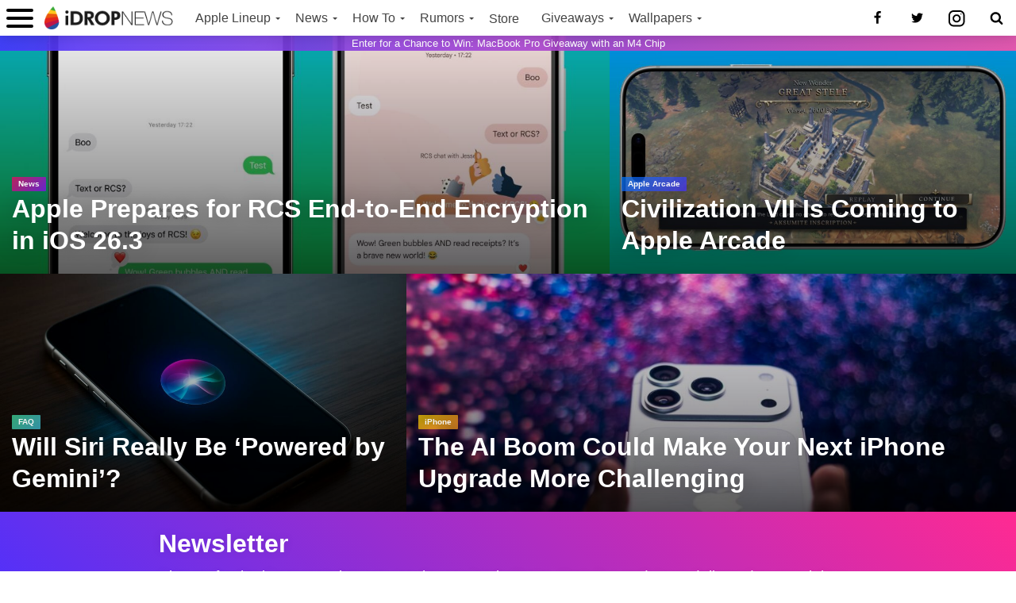

--- FILE ---
content_type: text/html; charset=UTF-8
request_url: https://www.idropnews.com/?y=set-salvatore-ferragamo-n-gJrLBia
body_size: 45969
content:

<!-- <!DOCTYPE html>
<!--
 __     _____     ______     ______     ______
/\ \   /\  __-.  /\  == \   /\  __ \   /\  == \
\ \ \  \ \ \/\ \ \ \  __<   \ \ \/\ \  \ \  _-/
 \ \_\  \ \____-  \ \_\ \_\  \ \_____\  \ \_\
  \/_/   \/____/   \/_/ /_/   \/_____/   \/_/
Website Developed and Designed by iDropnews

-->
<html lang="en-US">
<head>
<meta charset="UTF-8" >
<meta name="viewport" content="width=device-width, initial-scale=1, maximum-scale=3.0, minimum-scale=1">
<meta http-equiv="Content-Security-Policy" content="block-all-mixed-content">
<title>iDrop News | Apple News, iPhone Rumors, iOS Tips and Giveaways</title>
<!-- video ad provider -->
<script async src="https://cdn.stat-rock.com/player.js"></script>
<link rel="shortcut icon" href="https://cdn.idropnews.com/wp-content/uploads/2017/06/22105328/iDrop_Icon1-e1540325525828.jpg" />
<link rel="apple-touch-icon" href="https://cdn.idropnews.com/wp-content/uploads/2017/06/22105328/iDrop_Icon1-e1540325525828.jpg">
<link rel="alternate" type="application/rss+xml" title="iDrop News RSS Feed" href="http://feeds.feedburner.com/idropnews/feed" />
<link rel="pingback" href="https://www.idropnews.com/xmlrpc.php" />
<meta name="apple-mobile-web-app-title" content="iDrop">
<meta name="pocket-site-verification" content="1b20a00efded3e541fba8517571d23" />
<meta name="google-site-verification" content="cnJng1Jj7amBUH3xzr0BQwux53IZGClYW7J0ooafpuk" />
<meta property="fb:pages" content="258546567630716" />
<!-- cookiebot -->
<script id="Cookiebot" src="https://consent.cookiebot.com/uc.js" data-cbid="81f4f8a0-956e-4cf5-8076-242530f29a5a" type="text/javascript" async></script>
<meta name='robots' content='index, follow, max-image-preview:large, max-snippet:-1, max-video-preview:-1' />
	<style>img:is([sizes="auto" i], [sizes^="auto," i]) { contain-intrinsic-size: 3000px 1500px }</style>
	
	<!-- This site is optimized with the Yoast SEO plugin v24.9 - https://yoast.com/wordpress/plugins/seo/ -->
	<title>iDrop News | Apple News, iPhone How Tos, Rumors, &amp; Reviews</title>
	<meta name="description" content="Apple News, iPhone How-Tos, Rumors, Giveaways and Reviews regarding iPhone, iCloud, Mac, iPad, Apple Watch, AirPods, Apple TV and all Apple products." />
	<meta property="og:locale" content="en_US" />
	<meta property="og:type" content="website" />
	<meta property="og:title" content="iDrop News" />
	<meta property="og:description" content="Apple News, Mac Rumors and iOS How To" />
	<meta property="og:url" content="https://www.idropnews.com" />
	<meta property="og:site_name" content="iDrop News" />
	<meta property="article:publisher" content="https://www.facebook.com/idropnews" />
	<meta property="article:modified_time" content="2020-06-25T16:56:16+00:00" />
	<meta name="twitter:card" content="summary_large_image" />
	<meta name="twitter:site" content="@idropnews" />
	<!-- / Yoast SEO plugin. -->


<link rel='dns-prefetch' href='//ajax.googleapis.com' />
<link href='https://fonts.gstatic.com' crossorigin rel='preconnect' />
<link rel="alternate" type="application/rss+xml" title="iDrop News &raquo; iDrop News | Apple News, Mac Rumors and iOS How Tos Comments Feed" href="https://www.idropnews.com/idrop-news-apple-news-mac-rumors-ios/feed/" />
<link rel='stylesheet' id='wp-block-library-css' href='https://www.idropnews.com/wp-includes/css/dist/block-library/style.min.css?ver=6.7.1' type='text/css' media='all' />
<style id='auto-amazon-links-unit-style-inline-css' type='text/css'>
.aal-gutenberg-preview{max-height:400px;overflow:auto}

</style>
<link rel='stylesheet' id='cm-style-css' href='https://www.idropnews.com/wp-content/plugins/chroma_blocks/dist/blocks.style.build.css?ver=1732834081' type='text/css' media='all' />
<style id='classic-theme-styles-inline-css' type='text/css'>
/*! This file is auto-generated */
.wp-block-button__link{color:#fff;background-color:#32373c;border-radius:9999px;box-shadow:none;text-decoration:none;padding:calc(.667em + 2px) calc(1.333em + 2px);font-size:1.125em}.wp-block-file__button{background:#32373c;color:#fff;text-decoration:none}
</style>
<style id='global-styles-inline-css' type='text/css'>
:root{--wp--preset--aspect-ratio--square: 1;--wp--preset--aspect-ratio--4-3: 4/3;--wp--preset--aspect-ratio--3-4: 3/4;--wp--preset--aspect-ratio--3-2: 3/2;--wp--preset--aspect-ratio--2-3: 2/3;--wp--preset--aspect-ratio--16-9: 16/9;--wp--preset--aspect-ratio--9-16: 9/16;--wp--preset--color--black: #000000;--wp--preset--color--cyan-bluish-gray: #abb8c3;--wp--preset--color--white: #ffffff;--wp--preset--color--pale-pink: #f78da7;--wp--preset--color--vivid-red: #cf2e2e;--wp--preset--color--luminous-vivid-orange: #ff6900;--wp--preset--color--luminous-vivid-amber: #fcb900;--wp--preset--color--light-green-cyan: #7bdcb5;--wp--preset--color--vivid-green-cyan: #00d084;--wp--preset--color--pale-cyan-blue: #8ed1fc;--wp--preset--color--vivid-cyan-blue: #0693e3;--wp--preset--color--vivid-purple: #9b51e0;--wp--preset--gradient--vivid-cyan-blue-to-vivid-purple: linear-gradient(135deg,rgba(6,147,227,1) 0%,rgb(155,81,224) 100%);--wp--preset--gradient--light-green-cyan-to-vivid-green-cyan: linear-gradient(135deg,rgb(122,220,180) 0%,rgb(0,208,130) 100%);--wp--preset--gradient--luminous-vivid-amber-to-luminous-vivid-orange: linear-gradient(135deg,rgba(252,185,0,1) 0%,rgba(255,105,0,1) 100%);--wp--preset--gradient--luminous-vivid-orange-to-vivid-red: linear-gradient(135deg,rgba(255,105,0,1) 0%,rgb(207,46,46) 100%);--wp--preset--gradient--very-light-gray-to-cyan-bluish-gray: linear-gradient(135deg,rgb(238,238,238) 0%,rgb(169,184,195) 100%);--wp--preset--gradient--cool-to-warm-spectrum: linear-gradient(135deg,rgb(74,234,220) 0%,rgb(151,120,209) 20%,rgb(207,42,186) 40%,rgb(238,44,130) 60%,rgb(251,105,98) 80%,rgb(254,248,76) 100%);--wp--preset--gradient--blush-light-purple: linear-gradient(135deg,rgb(255,206,236) 0%,rgb(152,150,240) 100%);--wp--preset--gradient--blush-bordeaux: linear-gradient(135deg,rgb(254,205,165) 0%,rgb(254,45,45) 50%,rgb(107,0,62) 100%);--wp--preset--gradient--luminous-dusk: linear-gradient(135deg,rgb(255,203,112) 0%,rgb(199,81,192) 50%,rgb(65,88,208) 100%);--wp--preset--gradient--pale-ocean: linear-gradient(135deg,rgb(255,245,203) 0%,rgb(182,227,212) 50%,rgb(51,167,181) 100%);--wp--preset--gradient--electric-grass: linear-gradient(135deg,rgb(202,248,128) 0%,rgb(113,206,126) 100%);--wp--preset--gradient--midnight: linear-gradient(135deg,rgb(2,3,129) 0%,rgb(40,116,252) 100%);--wp--preset--font-size--small: 13px;--wp--preset--font-size--medium: 20px;--wp--preset--font-size--large: 36px;--wp--preset--font-size--x-large: 42px;--wp--preset--spacing--20: 0.44rem;--wp--preset--spacing--30: 0.67rem;--wp--preset--spacing--40: 1rem;--wp--preset--spacing--50: 1.5rem;--wp--preset--spacing--60: 2.25rem;--wp--preset--spacing--70: 3.38rem;--wp--preset--spacing--80: 5.06rem;--wp--preset--shadow--natural: 6px 6px 9px rgba(0, 0, 0, 0.2);--wp--preset--shadow--deep: 12px 12px 50px rgba(0, 0, 0, 0.4);--wp--preset--shadow--sharp: 6px 6px 0px rgba(0, 0, 0, 0.2);--wp--preset--shadow--outlined: 6px 6px 0px -3px rgba(255, 255, 255, 1), 6px 6px rgba(0, 0, 0, 1);--wp--preset--shadow--crisp: 6px 6px 0px rgba(0, 0, 0, 1);}:where(.is-layout-flex){gap: 0.5em;}:where(.is-layout-grid){gap: 0.5em;}body .is-layout-flex{display: flex;}.is-layout-flex{flex-wrap: wrap;align-items: center;}.is-layout-flex > :is(*, div){margin: 0;}body .is-layout-grid{display: grid;}.is-layout-grid > :is(*, div){margin: 0;}:where(.wp-block-columns.is-layout-flex){gap: 2em;}:where(.wp-block-columns.is-layout-grid){gap: 2em;}:where(.wp-block-post-template.is-layout-flex){gap: 1.25em;}:where(.wp-block-post-template.is-layout-grid){gap: 1.25em;}.has-black-color{color: var(--wp--preset--color--black) !important;}.has-cyan-bluish-gray-color{color: var(--wp--preset--color--cyan-bluish-gray) !important;}.has-white-color{color: var(--wp--preset--color--white) !important;}.has-pale-pink-color{color: var(--wp--preset--color--pale-pink) !important;}.has-vivid-red-color{color: var(--wp--preset--color--vivid-red) !important;}.has-luminous-vivid-orange-color{color: var(--wp--preset--color--luminous-vivid-orange) !important;}.has-luminous-vivid-amber-color{color: var(--wp--preset--color--luminous-vivid-amber) !important;}.has-light-green-cyan-color{color: var(--wp--preset--color--light-green-cyan) !important;}.has-vivid-green-cyan-color{color: var(--wp--preset--color--vivid-green-cyan) !important;}.has-pale-cyan-blue-color{color: var(--wp--preset--color--pale-cyan-blue) !important;}.has-vivid-cyan-blue-color{color: var(--wp--preset--color--vivid-cyan-blue) !important;}.has-vivid-purple-color{color: var(--wp--preset--color--vivid-purple) !important;}.has-black-background-color{background-color: var(--wp--preset--color--black) !important;}.has-cyan-bluish-gray-background-color{background-color: var(--wp--preset--color--cyan-bluish-gray) !important;}.has-white-background-color{background-color: var(--wp--preset--color--white) !important;}.has-pale-pink-background-color{background-color: var(--wp--preset--color--pale-pink) !important;}.has-vivid-red-background-color{background-color: var(--wp--preset--color--vivid-red) !important;}.has-luminous-vivid-orange-background-color{background-color: var(--wp--preset--color--luminous-vivid-orange) !important;}.has-luminous-vivid-amber-background-color{background-color: var(--wp--preset--color--luminous-vivid-amber) !important;}.has-light-green-cyan-background-color{background-color: var(--wp--preset--color--light-green-cyan) !important;}.has-vivid-green-cyan-background-color{background-color: var(--wp--preset--color--vivid-green-cyan) !important;}.has-pale-cyan-blue-background-color{background-color: var(--wp--preset--color--pale-cyan-blue) !important;}.has-vivid-cyan-blue-background-color{background-color: var(--wp--preset--color--vivid-cyan-blue) !important;}.has-vivid-purple-background-color{background-color: var(--wp--preset--color--vivid-purple) !important;}.has-black-border-color{border-color: var(--wp--preset--color--black) !important;}.has-cyan-bluish-gray-border-color{border-color: var(--wp--preset--color--cyan-bluish-gray) !important;}.has-white-border-color{border-color: var(--wp--preset--color--white) !important;}.has-pale-pink-border-color{border-color: var(--wp--preset--color--pale-pink) !important;}.has-vivid-red-border-color{border-color: var(--wp--preset--color--vivid-red) !important;}.has-luminous-vivid-orange-border-color{border-color: var(--wp--preset--color--luminous-vivid-orange) !important;}.has-luminous-vivid-amber-border-color{border-color: var(--wp--preset--color--luminous-vivid-amber) !important;}.has-light-green-cyan-border-color{border-color: var(--wp--preset--color--light-green-cyan) !important;}.has-vivid-green-cyan-border-color{border-color: var(--wp--preset--color--vivid-green-cyan) !important;}.has-pale-cyan-blue-border-color{border-color: var(--wp--preset--color--pale-cyan-blue) !important;}.has-vivid-cyan-blue-border-color{border-color: var(--wp--preset--color--vivid-cyan-blue) !important;}.has-vivid-purple-border-color{border-color: var(--wp--preset--color--vivid-purple) !important;}.has-vivid-cyan-blue-to-vivid-purple-gradient-background{background: var(--wp--preset--gradient--vivid-cyan-blue-to-vivid-purple) !important;}.has-light-green-cyan-to-vivid-green-cyan-gradient-background{background: var(--wp--preset--gradient--light-green-cyan-to-vivid-green-cyan) !important;}.has-luminous-vivid-amber-to-luminous-vivid-orange-gradient-background{background: var(--wp--preset--gradient--luminous-vivid-amber-to-luminous-vivid-orange) !important;}.has-luminous-vivid-orange-to-vivid-red-gradient-background{background: var(--wp--preset--gradient--luminous-vivid-orange-to-vivid-red) !important;}.has-very-light-gray-to-cyan-bluish-gray-gradient-background{background: var(--wp--preset--gradient--very-light-gray-to-cyan-bluish-gray) !important;}.has-cool-to-warm-spectrum-gradient-background{background: var(--wp--preset--gradient--cool-to-warm-spectrum) !important;}.has-blush-light-purple-gradient-background{background: var(--wp--preset--gradient--blush-light-purple) !important;}.has-blush-bordeaux-gradient-background{background: var(--wp--preset--gradient--blush-bordeaux) !important;}.has-luminous-dusk-gradient-background{background: var(--wp--preset--gradient--luminous-dusk) !important;}.has-pale-ocean-gradient-background{background: var(--wp--preset--gradient--pale-ocean) !important;}.has-electric-grass-gradient-background{background: var(--wp--preset--gradient--electric-grass) !important;}.has-midnight-gradient-background{background: var(--wp--preset--gradient--midnight) !important;}.has-small-font-size{font-size: var(--wp--preset--font-size--small) !important;}.has-medium-font-size{font-size: var(--wp--preset--font-size--medium) !important;}.has-large-font-size{font-size: var(--wp--preset--font-size--large) !important;}.has-x-large-font-size{font-size: var(--wp--preset--font-size--x-large) !important;}
:where(.wp-block-post-template.is-layout-flex){gap: 1.25em;}:where(.wp-block-post-template.is-layout-grid){gap: 1.25em;}
:where(.wp-block-columns.is-layout-flex){gap: 2em;}:where(.wp-block-columns.is-layout-grid){gap: 2em;}
:root :where(.wp-block-pullquote){font-size: 1.5em;line-height: 1.6;}
</style>
<link rel='stylesheet' id='embedpress-style-css' href='https://www.idropnews.com/wp-content/plugins/embedpress/assets/css/embedpress.css?ver=6.7.1' type='text/css' media='all' />
<link rel='stylesheet' id='wonderplugin-slider-css-css' href='https://www.idropnews.com/wp-content/plugins/wonderplugin-slider-lite/engine/wonderpluginsliderengine.css?ver=14.0' type='text/css' media='all' />
<link rel='stylesheet' id='amazon-auto-links-_common-css' href='https://www.idropnews.com/wp-content/plugins/amazon-auto-links/template/_common/style.min.css?ver=5.4.3' type='text/css' media='all' />
<link rel='stylesheet' id='amazon-auto-links-list-css' href='https://www.idropnews.com/wp-content/plugins/amazon-auto-links/template/list/style.min.css?ver=1.4.1' type='text/css' media='all' />
<link rel='stylesheet' id='chroma-styles-css' href='https://www.idropnews.com/wp-content/themes/chroma/dist/css/main.css?ver=1765024326' type='text/css' media='all' />
<link rel='stylesheet' id='dashicons-css' href='https://www.idropnews.com/wp-includes/css/dashicons.min.css?ver=6.7.1' type='text/css' media='all' />
<link rel='stylesheet' id='wp-pointer-css' href='https://www.idropnews.com/wp-includes/css/wp-pointer.min.css?ver=6.7.1' type='text/css' media='all' />
<script type="text/javascript" src="https://ajax.googleapis.com/ajax/libs/jquery/1.12.4/jquery.min.js?ver=1.12.4" id="jquery-js"></script>
<script type="text/javascript" src="https://www.idropnews.com/wp-content/plugins/wonderplugin-slider-lite/engine/wonderpluginsliderskins.js?ver=14.0" id="wonderplugin-slider-skins-script-js"></script>
<script type="text/javascript" src="https://www.idropnews.com/wp-content/plugins/wonderplugin-slider-lite/engine/wonderpluginslider.js?ver=14.0" id="wonderplugin-slider-script-js"></script>
<link rel="https://api.w.org/" href="https://www.idropnews.com/wp-json/" /><link rel="alternate" title="JSON" type="application/json" href="https://www.idropnews.com/wp-json/wp/v2/pages/11430" /><link rel="EditURI" type="application/rsd+xml" title="RSD" href="https://www.idropnews.com/xmlrpc.php?rsd" />
<meta name="generator" content="WordPress 6.7.1" />
<link rel='shortlink' href='https://www.idropnews.com/' />
<link rel="alternate" title="oEmbed (JSON)" type="application/json+oembed" href="https://www.idropnews.com/wp-json/oembed/1.0/embed?url=https%3A%2F%2Fwww.idropnews.com%2F" />
<link rel="alternate" title="oEmbed (XML)" type="text/xml+oembed" href="https://www.idropnews.com/wp-json/oembed/1.0/embed?url=https%3A%2F%2Fwww.idropnews.com%2F&#038;format=xml" />
<style type='text/css' id='amazon-auto-links-button-css' data-version='5.4.3'>.amazon-auto-links-button.amazon-auto-links-button-default { background-image: -webkit-linear-gradient(top, #4997e5, #3f89ba);background-image: -moz-linear-gradient(top, #4997e5, #3f89ba);background-image: -ms-linear-gradient(top, #4997e5, #3f89ba);background-image: -o-linear-gradient(top, #4997e5, #3f89ba);background-image: linear-gradient(to bottom, #4997e5, #3f89ba);-webkit-border-radius: 4px;-moz-border-radius: 4px;border-radius: 4px;margin-left: auto;margin-right: auto;text-align: center;white-space: nowrap;color: #ffffff;font-size: 13px;text-shadow: 0 0 transparent;width: 100px;padding: 7px 8px 8px 8px;background: #3498db;border: solid #6891a5 1px;text-decoration: none;}.amazon-auto-links-button.amazon-auto-links-button-default:hover {background: #3cb0fd;background-image: -webkit-linear-gradient(top, #3cb0fd, #3498db);background-image: -moz-linear-gradient(top, #3cb0fd, #3498db);background-image: -ms-linear-gradient(top, #3cb0fd, #3498db);background-image: -o-linear-gradient(top, #3cb0fd, #3498db);background-image: linear-gradient(to bottom, #3cb0fd, #3498db);text-decoration: none;}.amazon-auto-links-button.amazon-auto-links-button-default > a {color: inherit; border-bottom: none;text-decoration: none; }.amazon-auto-links-button.amazon-auto-links-button-default > a:hover {color: inherit;}.amazon-auto-links-button > a, .amazon-auto-links-button > a:hover {-webkit-box-shadow: none;box-shadow: none;color: inherit;}div.amazon-auto-links-button {line-height: 1.3; }button.amazon-auto-links-button {white-space: nowrap;}.amazon-auto-links-button-link {text-decoration: none;}.amazon-auto-links-button-184583 { display: block; margin-right: auto; margin-left: auto; position: relative; _custom_css: ; width: 176px; height: 28px; } .amazon-auto-links-button-184583 > img { height: unset; max-width: 100%; max-height: 100%; margin-right: auto; margin-left: auto; display: block; position: absolute; top: 50%; left: 50%; -ms-transform: translate(-50%, -50%); transform: translate(-50%, -50%); }.amazon-auto-links-button-184584 { display: block; margin-right: auto; margin-left: auto; position: relative; _custom_css: ; width: 148px; height: 79px; transform: scale(0.98); } .amazon-auto-links-button-184584:hover { transform: scale(1.0); } .amazon-auto-links-button-184584 > img { height: unset; max-width: 100%; max-height: 100%; margin-right: auto; margin-left: auto; display: block; position: absolute; top: 50%; left: 50%; -ms-transform: translate(-50%, -50%); transform: translate(-50%, -50%); } .amazon-auto-links-button-184584 > img:hover { filter: alpha(opacity=70); opacity: 0.7; }.amazon-auto-links-button-184579 { margin-right: auto; margin-left: auto; white-space: nowrap; text-align: center; display: inline-flex; justify-content: space-around; font-size: 13px; color: #ffffff; font-weight: 400; padding-top: 8px; padding-right: 16px; padding-bottom: 8px; padding-left: 16px; border-radius: 4px; border-color: #1f628d; border-width: 1px; background-color: #4997e5; transform: scale(0.98); border-style: none; background-solid: solid; } .amazon-auto-links-button-184579 * { box-sizing: border-box; } .amazon-auto-links-button-184579 .button-icon { margin-right: auto; margin-left: auto; display: none; height: auto; border: solid 0; } .amazon-auto-links-button-184579 .button-icon > i { display: inline-block; width: 100%; height: 100%; } .amazon-auto-links-button-184579 .button-icon-left { display: inline-flex; background-color: transparent; border-color: transparent; padding: 0px; margin: 0px; min-height: 17px; min-width: 17px; padding-top: 0px; padding-right: 0px; padding-bottom: 0px; padding-left: 0px; } .amazon-auto-links-button-184579 .button-icon-left > i { background-color: #ffffff; background-size: contain; background-position: center; background-repeat: no-repeat; -webkit-mask-image: url('https://www.idropnews.com/wp-content/plugins/amazon-auto-links/include/core/component/button/asset/image/icon/cart.svg'); mask-image: url('https://www.idropnews.com/wp-content/plugins/amazon-auto-links/include/core/component/button/asset/image/icon/cart.svg'); -webkit-mask-position: center center; mask-position: center center; -webkit-mask-repeat: no-repeat; mask-repeat: no-repeat; } .amazon-auto-links-button-184579 .button-label { margin-top: 0px; margin-right: 8px; margin-bottom: 0px; margin-left: 8px; } .amazon-auto-links-button-184579 > * { align-items: center; display: inline-flex; vertical-align: middle; } .amazon-auto-links-button-184579:hover { transform: scale(1.0); filter: alpha(opacity=70); opacity: 0.7; }.amazon-auto-links-button-184580 { margin-right: auto; margin-left: auto; white-space: nowrap; text-align: center; display: inline-flex; justify-content: space-around; font-size: 13px; color: #ffffff; font-weight: 400; padding-top: 8px; padding-right: 16px; padding-bottom: 8px; padding-left: 16px; border-radius: 0px; border-color: #1f628d; border-width: 1px; background-color: #0a0101; transform: scale(0.98); border-style: none; background-solid: solid; } .amazon-auto-links-button-184580 * { box-sizing: border-box; } .amazon-auto-links-button-184580 .button-icon { margin-right: auto; margin-left: auto; display: none; height: auto; border: solid 0; } .amazon-auto-links-button-184580 .button-icon > i { display: inline-block; width: 100%; height: 100%; } .amazon-auto-links-button-184580 .button-icon-left { display: inline-flex; background-color: transparent; border-color: transparent; padding: 0px; margin: 0px; min-height: 17px; min-width: 17px; padding-top: 0px; padding-right: 0px; padding-bottom: 0px; padding-left: 0px; } .amazon-auto-links-button-184580 .button-icon-left > i { background-color: #ffffff; background-size: contain; background-position: center; background-repeat: no-repeat; -webkit-mask-image: url('https://www.idropnews.com/wp-content/plugins/amazon-auto-links/include/core/component/button/asset/image/icon/cart.svg'); mask-image: url('https://www.idropnews.com/wp-content/plugins/amazon-auto-links/include/core/component/button/asset/image/icon/cart.svg'); -webkit-mask-position: center center; mask-position: center center; -webkit-mask-repeat: no-repeat; mask-repeat: no-repeat; } .amazon-auto-links-button-184580 .button-icon-right { display: inline-flex; background-color: #ffffff; border-color: transparent; margin: 0px; min-height: 17px; min-width: 17px; border-radius: 10px; padding-top: 0px; padding-right: 0px; padding-bottom: 0px; padding-left: 2px; } .amazon-auto-links-button-184580 .button-icon-right > i { background-color: #000000; background-size: contain; background-position: center; background-repeat: no-repeat; -webkit-mask-image: url('https://www.idropnews.com/wp-content/plugins/amazon-auto-links/include/core/component/button/asset/image/icon/controls-play.svg'); mask-image: url('https://www.idropnews.com/wp-content/plugins/amazon-auto-links/include/core/component/button/asset/image/icon/controls-play.svg'); -webkit-mask-position: center center; mask-position: center center; -webkit-mask-repeat: no-repeat; mask-repeat: no-repeat; } .amazon-auto-links-button-184580 .button-label { margin-top: 0px; margin-right: 16px; margin-bottom: 0px; margin-left: 16px; } .amazon-auto-links-button-184580 > * { align-items: center; display: inline-flex; vertical-align: middle; } .amazon-auto-links-button-184580:hover { transform: scale(1.0); filter: alpha(opacity=70); opacity: 0.7; }.amazon-auto-links-button-184581 { margin-right: auto; margin-left: auto; white-space: nowrap; text-align: center; display: inline-flex; justify-content: space-around; font-size: 13px; color: #000000; font-weight: 500; padding-top: 8px; padding-right: 16px; padding-bottom: 8px; padding-left: 16px; border-radius: 19px; border-color: #e8b500; border-width: 1px; background-color: #ffd814; transform: scale(0.98); border-style: solid; background-solid: solid; } .amazon-auto-links-button-184581 * { box-sizing: border-box; } .amazon-auto-links-button-184581 .button-icon { margin-right: auto; margin-left: auto; display: none; height: auto; border: solid 0; } .amazon-auto-links-button-184581 .button-icon > i { display: inline-block; width: 100%; height: 100%; } .amazon-auto-links-button-184581 .button-label { margin-top: 0px; margin-right: 32px; margin-bottom: 0px; margin-left: 32px; } .amazon-auto-links-button-184581 > * { align-items: center; display: inline-flex; vertical-align: middle; } .amazon-auto-links-button-184581:hover { transform: scale(1.0); filter: alpha(opacity=70); opacity: 0.7; }.amazon-auto-links-button-184582 { margin-right: auto; margin-left: auto; white-space: nowrap; text-align: center; display: inline-flex; justify-content: space-around; font-size: 13px; color: #000000; font-weight: 500; padding: 3px; border-radius: 4px; border-color: #c89411 #b0820f #99710d; border-width: 1px; background-color: #ecb21f; transform: scale(0.98); border-style: solid; background-image: linear-gradient(to bottom,#f8e3ad,#eeba37); } .amazon-auto-links-button-184582 * { box-sizing: border-box; } .amazon-auto-links-button-184582 .button-icon { margin-right: auto; margin-left: auto; display: none; height: auto; border: solid 0; } .amazon-auto-links-button-184582 .button-icon > i { display: inline-block; width: 100%; height: 100%; } .amazon-auto-links-button-184582 .button-icon-left { display: inline-flex; background-color: #2d2d2d; border-width: 1px; border-color: #0a0a0a; border-radius: 2px; margin: 0px; padding-top: 2px; padding-right: 2px; padding-bottom: 3px; padding-left: 2px; min-width: 25px; min-height: 25px; } .amazon-auto-links-button-184582 .button-icon-left > i { background-color: #ffffff; background-size: contain; background-position: center; background-repeat: no-repeat; -webkit-mask-image: url('https://www.idropnews.com/wp-content/plugins/amazon-auto-links/include/core/component/button/asset/image/icon/cart.svg'); mask-image: url('https://www.idropnews.com/wp-content/plugins/amazon-auto-links/include/core/component/button/asset/image/icon/cart.svg'); -webkit-mask-position: center center; mask-position: center center; -webkit-mask-repeat: no-repeat; mask-repeat: no-repeat; } .amazon-auto-links-button-184582 .button-label { margin-top: 0px; margin-right: 32px; margin-bottom: 0px; margin-left: 32px; } .amazon-auto-links-button-184582 > * { align-items: center; display: inline-flex; vertical-align: middle; } .amazon-auto-links-button-184582:hover { transform: scale(1.0); filter: alpha(opacity=70); opacity: 0.7; }</style><link rel="canonical" href="https://www.idropnews.com/" />    <script type="text/javascript">
    window._mNHandle = window._mNHandle || {};
    window._mNHandle.queue = window._mNHandle.queue || [];
    medianet_versionId = "3121199";
    medianet_chnm = "";//Used to specify the channel name
        </script>
<script src="https://contextual.media.net/dmedianet.js?cid=8CUA8EU6E" async="async"></script>
<!-- gtm data layer -->
<script>dataLayer = []</script>

<!-- Google Tag Manager -->
<script>(function(w,d,s,l,i){w[l]=w[l]||[];w[l].push({'gtm.start':
new Date().getTime(),event:'gtm.js'});var f=d.getElementsByTagName(s)[0],
j=d.createElement(s),dl=l!='dataLayer'?'&l='+l:'';j.async=true;j.src=
'https://www.googletagmanager.com/gtm.js?id='+i+dl;f.parentNode.insertBefore(j,f);
})(window,document,'script','dataLayer','GTM-KJRSX56');</script>
<!-- End Google Tag Manager -->

<!-- MGID-->
<script src="https://jsc.mgid.com/site/952724.js"></script>
<!-- MGID-->

<!-- controls adsense ads -->
<script async src="https://pagead2.googlesyndication.com/pagead/js/adsbygoogle.js"></script>
	
<script async='async' src='https://www.googletagservices.com/tag/js/gpt.js'></script>
<script>
  var googletag = googletag || {};
  googletag.cmd = googletag.cmd || [];
</script>

<script>
  googletag.cmd.push(function() {
    googletag.defineSlot('/7346874/Hellobar-adunits/HB_IDN', [1,1], 'div-gpt-ad-1558718884466-0').addService(googletag.pubads());
    googletag.pubads().enableSingleRequest();
    googletag.enableServices();
  });
</script>
<!-- media.net -->
<script type="text/javascript">
    window._mNHandle = window._mNHandle || {};
    window._mNHandle.queue = window._mNHandle.queue || [];
    medianet_versionId = "3121199";
            </script>
<script src="https://contextual.media.net/dmedianet.js?cid=8CUA8EU6E" async="async"></script>
</head>
<body class="home page-template page-template-page-home page-template-page-home-php page page-id-11430"  data-attribution="iDropNews.com">
	<!-- Google Tag Manager (noscript) -->
<noscript><iframe src="https://www.googletagmanager.com/ns.html?id=GTM-KJRSX56"
height="0" width="0" style="display:none;visibility:hidden"></iframe></noscript>
<!-- End Google Tag Manager (noscript) -->
<div class="relative">
    <div id="main-nav-cont">
    <div class="main_nav_box">
    <button aria-label="open menu" id="hamburger" class="hamburger hamburger--spin" type="button">
      <span class="hamburger-box">
        <span class="hamburger-inner"></span>
      </span>
    </button>
    	<div class="nav-logo">
    		    			<a href="https://www.idropnews.com/"><img src="https://cdn.idropnews.com/wp-content/uploads/2017/06/13133217/idroplogo.png" alt="iDrop News" /></a>
    		    	</div><!--nav-logo-->
    	<div class="nav-menu-in">
    		<nav class="main-menu-wrap">
    			<div class="menu-menu-container"><ul id="menu-menu" class="menu"><li id="menu-item-169532" class="menu-item menu-item-type-taxonomy menu-item-object-category menu-item-has-children menu-item-169532"><a href="https://www.idropnews.com/apple-keynote-fall-2021/">Apple Lineup</a>
<ul class="sub-menu">
	<li id="menu-item-230718" class="menu-item menu-item-type-taxonomy menu-item-object-category menu-item-230718"><a href="https://www.idropnews.com/iphone-16/">iPhone 16</a></li>
	<li id="menu-item-230719" class="menu-item menu-item-type-taxonomy menu-item-object-category menu-item-230719"><a href="https://www.idropnews.com/ios-18/">iOS 18</a></li>
	<li id="menu-item-230720" class="menu-item menu-item-type-taxonomy menu-item-object-category menu-item-230720"><a href="https://www.idropnews.com/macos-sequoia/">macOS Sequoia</a></li>
	<li id="menu-item-230721" class="menu-item menu-item-type-taxonomy menu-item-object-category menu-item-230721"><a href="https://www.idropnews.com/apple-watch-series-10/">Apple Watch Series 10</a></li>
	<li id="menu-item-210643" class="menu-item menu-item-type-taxonomy menu-item-object-category menu-item-210643"><a href="https://www.idropnews.com/news/apple-vision-pro/">Apple Vision Pro</a></li>
	<li id="menu-item-169810" class="menu-item menu-item-type-taxonomy menu-item-object-category menu-item-169810"><a href="https://www.idropnews.com/airpods-max/">AirPods Max</a></li>
	<li id="menu-item-169811" class="menu-item menu-item-type-taxonomy menu-item-object-category menu-item-169811"><a href="https://www.idropnews.com/airpods-pro/">AirPods Pro</a></li>
	<li id="menu-item-138596" class="menu-item menu-item-type-taxonomy menu-item-object-category menu-item-138596"><a href="https://www.idropnews.com/news/apple-tv/">Apple TV</a></li>
	<li id="menu-item-119697" class="menu-item menu-item-type-taxonomy menu-item-object-category menu-item-119697"><a href="https://www.idropnews.com/rumors/ipad-rumors/">iPad</a></li>
</ul>
</li>
<li id="menu-item-12370" class="menu-item menu-item-type-custom menu-item-object-custom menu-item-has-children menu-item-12370"><a href="/category/news/">News</a>
<ul class="sub-menu">
	<li id="menu-item-121898" class="menu-item menu-item-type-taxonomy menu-item-object-category menu-item-121898"><a href="https://www.idropnews.com/news/airpods/">AirPods</a></li>
	<li id="menu-item-12376" class="menu-item menu-item-type-taxonomy menu-item-object-category menu-item-12376"><a href="https://www.idropnews.com/news/apple-tv/">Apple TV</a></li>
	<li id="menu-item-198723" class="menu-item menu-item-type-taxonomy menu-item-object-category menu-item-198723"><a href="https://www.idropnews.com/news/apple-watch-news/">Apple Watch</a></li>
	<li id="menu-item-148712" class="menu-item menu-item-type-taxonomy menu-item-object-category menu-item-148712"><a href="https://www.idropnews.com/deals/">Deals</a></li>
	<li id="menu-item-19272" class="menu-item menu-item-type-taxonomy menu-item-object-category menu-item-19272"><a href="https://www.idropnews.com/news/fast-tech/">Fast Tech</a></li>
	<li id="menu-item-12373" class="menu-item menu-item-type-taxonomy menu-item-object-category menu-item-12373"><a href="https://www.idropnews.com/news/ipad/">iPad</a></li>
	<li id="menu-item-12374" class="menu-item menu-item-type-taxonomy menu-item-object-category menu-item-12374"><a href="https://www.idropnews.com/news/iphone/">iPhone</a></li>
	<li id="menu-item-12375" class="menu-item menu-item-type-taxonomy menu-item-object-category menu-item-12375"><a href="https://www.idropnews.com/news/mac/">Mac</a></li>
	<li id="menu-item-198734" class="menu-item menu-item-type-taxonomy menu-item-object-category menu-item-198734"><a href="https://www.idropnews.com/news/apple-vision-pro/">Apple Vision Pro</a></li>
</ul>
</li>
<li id="menu-item-12369" class="menu-item menu-item-type-taxonomy menu-item-object-category menu-item-has-children menu-item-12369"><a href="https://www.idropnews.com/how-to/">How To</a>
<ul class="sub-menu">
	<li id="menu-item-31644" class="menu-item menu-item-type-taxonomy menu-item-object-category menu-item-31644"><a href="https://www.idropnews.com/airdrop/">AirDrop</a></li>
	<li id="menu-item-169906" class="menu-item menu-item-type-taxonomy menu-item-object-category menu-item-169906"><a href="https://www.idropnews.com/how-to/airpods-how-to/">AirPods</a></li>
	<li id="menu-item-12386" class="menu-item menu-item-type-taxonomy menu-item-object-category menu-item-12386"><a href="https://www.idropnews.com/how-to/apple-tv-how-to/">Apple TV</a></li>
	<li id="menu-item-12387" class="menu-item menu-item-type-taxonomy menu-item-object-category menu-item-12387"><a href="https://www.idropnews.com/how-to/apple-watch-how-to/">Apple Watch</a></li>
	<li id="menu-item-12383" class="menu-item menu-item-type-taxonomy menu-item-object-category menu-item-12383"><a href="https://www.idropnews.com/how-to/ipad-how-to/">iPad</a></li>
	<li id="menu-item-12384" class="menu-item menu-item-type-taxonomy menu-item-object-category menu-item-12384"><a href="https://www.idropnews.com/how-to/iphone-how-to/">iPhone</a></li>
	<li id="menu-item-12385" class="menu-item menu-item-type-taxonomy menu-item-object-category menu-item-12385"><a href="https://www.idropnews.com/how-to/mac-how-to/">Mac</a></li>
</ul>
</li>
<li id="menu-item-12244" class="menu-item menu-item-type-taxonomy menu-item-object-category menu-item-has-children menu-item-12244"><a href="https://www.idropnews.com/rumors/">Rumors</a>
<ul class="sub-menu">
	<li id="menu-item-191100" class="menu-item menu-item-type-taxonomy menu-item-object-category menu-item-191100"><a href="https://www.idropnews.com/rumors/airpods-rumors/">AirPods</a></li>
	<li id="menu-item-191106" class="menu-item menu-item-type-taxonomy menu-item-object-category menu-item-191106"><a href="https://www.idropnews.com/rumors/airtag-rumors/">AirTag</a></li>
	<li id="menu-item-12258" class="menu-item menu-item-type-taxonomy menu-item-object-category menu-item-12258"><a href="https://www.idropnews.com/rumors/appletv/">Apple TV</a></li>
	<li id="menu-item-12259" class="menu-item menu-item-type-taxonomy menu-item-object-category menu-item-12259"><a href="https://www.idropnews.com/rumors/watch-rumors/">Apple Watch</a></li>
	<li id="menu-item-191101" class="menu-item menu-item-type-taxonomy menu-item-object-category menu-item-191101"><a href="https://www.idropnews.com/rumors/carplay-rumors/">CarPlay</a></li>
	<li id="menu-item-191102" class="menu-item menu-item-type-taxonomy menu-item-object-category menu-item-191102"><a href="https://www.idropnews.com/rumors/homepod-rumors/">HomePod</a></li>
	<li id="menu-item-12255" class="menu-item menu-item-type-taxonomy menu-item-object-category menu-item-12255"><a href="https://www.idropnews.com/rumors/ipad-rumors/">iPad</a></li>
	<li id="menu-item-12256" class="menu-item menu-item-type-taxonomy menu-item-object-category menu-item-12256"><a href="https://www.idropnews.com/rumors/iphone-rumors/">iPhone</a></li>
	<li id="menu-item-12257" class="menu-item menu-item-type-taxonomy menu-item-object-category menu-item-12257"><a href="https://www.idropnews.com/rumors/mac-rumors/">Mac</a></li>
</ul>
</li>
<li id="menu-item-15758" class="menu-item menu-item-type-custom menu-item-object-custom menu-item-15758"><a href="https://store.idropnews.com/?utm_source=idropnews.com&#038;utm_medium=homepage&#038;utm_campaign=navbar">Store</a></li>
<li id="menu-item-45967" class="menu-item menu-item-type-taxonomy menu-item-object-category menu-item-has-children menu-item-45967"><a href="https://www.idropnews.com/giveaways/">Giveaways</a>
<ul class="sub-menu">
	<li id="menu-item-242961" class="menu-item menu-item-type-post_type menu-item-object-post menu-item-242961"><a href="https://www.idropnews.com/giveaways/macbook-pro-giveaway-with-an-m4-chip/242416/">MacBook Pro w/ M4</a></li>
	<li id="menu-item-242959" class="menu-item menu-item-type-post_type menu-item-object-post menu-item-242959"><a href="https://www.idropnews.com/giveaways/iphone-16-pro-giveaway/242448/">iPhone 16 Pro</a></li>
	<li id="menu-item-204413" class="menu-item menu-item-type-post_type menu-item-object-post menu-item-204413"><a href="https://www.idropnews.com/giveaways/apple-ipad-air-giveaway-2/204325/">Apple iPad Air</a></li>
	<li id="menu-item-204716" class="menu-item menu-item-type-post_type menu-item-object-post menu-item-204716"><a href="https://www.idropnews.com/giveaways/500-amazon-gift-card-giveaway/204499/">$500 Amazon Gift Card</a></li>
	<li id="menu-item-204913" class="menu-item menu-item-type-post_type menu-item-object-post menu-item-204913"><a href="https://www.idropnews.com/giveaways/apple-watch-series-9-giveaway/204812/">Apple Watch Series 9</a></li>
	<li id="menu-item-205555" class="menu-item menu-item-type-post_type menu-item-object-post menu-item-205555"><a href="https://www.idropnews.com/giveaways/sony-playstation-5-ps5-giveaway/205217/">PlayStation 5 (PS5)</a></li>
	<li id="menu-item-206240" class="menu-item menu-item-type-post_type menu-item-object-post menu-item-206240"><a href="https://www.idropnews.com/giveaways/gaming-pc-laptop-giveaway/206198/">Gaming PC Laptop</a></li>
	<li id="menu-item-205786" class="menu-item menu-item-type-post_type menu-item-object-post menu-item-205786"><a href="https://www.idropnews.com/giveaways/microsoft-xbox-series-x-giveaway-2/205730/">XBox Series X</a></li>
	<li id="menu-item-206014" class="menu-item menu-item-type-post_type menu-item-object-post menu-item-206014"><a href="https://www.idropnews.com/giveaways/apple-airpods-pro-gen-2-giveaway/205931/">Apple AirPods Pro</a></li>
</ul>
</li>
<li id="menu-item-36244" class="menu-item menu-item-type-post_type_archive menu-item-object-wallpapers menu-item-has-children menu-item-36244"><a href="https://www.idropnews.com/iphone-wallpapers/">Wallpapers</a>
<ul class="sub-menu">
	<li id="menu-item-36398" class="menu-item menu-item-type-taxonomy menu-item-object-wallpaper-categories menu-item-36398"><a href="https://www.idropnews.com/iphone-8-wallpapers/abstract/">Abstract</a></li>
	<li id="menu-item-36400" class="menu-item menu-item-type-taxonomy menu-item-object-wallpaper-categories menu-item-36400"><a href="https://www.idropnews.com/iphone-8-wallpapers/apple/">Apple</a></li>
	<li id="menu-item-36395" class="menu-item menu-item-type-taxonomy menu-item-object-wallpaper-categories menu-item-36395"><a href="https://www.idropnews.com/iphone-8-wallpapers/featured-collections/">Featured</a></li>
	<li id="menu-item-45739" class="menu-item menu-item-type-post_type menu-item-object-page menu-item-45739"><a href="https://www.idropnews.com/latest-iphone-wallpapers/">Latest</a></li>
	<li id="menu-item-36396" class="menu-item menu-item-type-taxonomy menu-item-object-wallpaper-categories menu-item-36396"><a href="https://www.idropnews.com/iphone-8-wallpapers/nature-wallpapers/">Nature</a></li>
	<li id="menu-item-36401" class="menu-item menu-item-type-taxonomy menu-item-object-wallpaper-categories menu-item-36401"><a href="https://www.idropnews.com/iphone-8-wallpapers/ocean-wallpapers/">Ocean</a></li>
	<li id="menu-item-37214" class="menu-item menu-item-type-taxonomy menu-item-object-wallpaper-categories menu-item-37214"><a href="https://www.idropnews.com/iphone-8-wallpapers/photography-wallpapers/">Photography</a></li>
	<li id="menu-item-45740" class="menu-item menu-item-type-post_type_archive menu-item-object-wallpapers menu-item-45740"><a href="https://www.idropnews.com/iphone-wallpapers/">Popular</a></li>
	<li id="menu-item-36397" class="menu-item menu-item-type-taxonomy menu-item-object-wallpaper-categories menu-item-36397"><a href="https://www.idropnews.com/iphone-8-wallpapers/space/">Space</a></li>
	<li id="menu-item-37217" class="menu-item menu-item-type-taxonomy menu-item-object-wallpaper-categories menu-item-37217"><a href="https://www.idropnews.com/iphone-8-wallpapers/travel-wallpapers/">Travel</a></li>
</ul>
</li>
</ul></div>    		</nav>
    	</div><!--nav-menu-in-->
    	<div class="nav-right-wrap">
    			<a class="nav-social ripple" href="https://www.facebook.com/idropnews" target="_blank" rel="noopener">
    					<svg class="nav-svg" viewBox="0 0 1792 1792" xmlns="http://www.w3.org/2000/svg"><path class="svg" d="M1343 12v264h-157q-86 0-116 36t-30 108v189h293l-39 296h-254v759h-306v-759h-255v-296h255v-218q0-186 104-288.5t277-102.5q147 0 228 12z"></path></svg>
    			</a>
    			<a class="nav-social ripple" href="https://twitter.com/idropnews" target="_blank" rel="noopener">
    					<svg class="nav-svg" viewBox="0 0 1792 1792" xmlns="http://www.w3.org/2000/svg"><path class="svg" d="M1684 408q-67 98-162 167 1 14 1 42 0 130-38 259.5t-115.5 248.5-184.5 210.5-258 146-323 54.5q-271 0-496-145 35 4 78 4 225 0 401-138-105-2-188-64.5t-114-159.5q33 5 61 5 43 0 85-11-112-23-185.5-111.5t-73.5-205.5v-4q68 38 146 41-66-44-105-115t-39-154q0-88 44-163 121 149 294.5 238.5t371.5 99.5q-8-38-8-74 0-134 94.5-228.5t228.5-94.5q140 0 236 102 109-21 205-78-37 115-142 178 93-10 186-50z"></path></svg>
    			</a>
          <a class="nav-social ripple" href="https://www.instagram.com/idropnews/" target="_blank" rel="noopener">
            <svg class="nav-svg" viewBox="0 0 425 425" xmlns="http://www.w3.org/2000/svg">
              <path d="M352,0H160C71.648,0,0,71.648,0,160v192c0,88.352,71.648,160,160,160h192c88.352,0,160-71.648,160-160V160    C512,71.648,440.352,0,352,0z M464,352c0,61.76-50.24,112-112,112H160c-61.76,0-112-50.24-112-112V160C48,98.24,98.24,48,160,48    h192c61.76,0,112,50.24,112,112V352z"/>
              <path d="M256,128c-70.688,0-128,57.312-128,128s57.312,128,128,128s128-57.312,128-128S326.688,128,256,128z M256,336    c-44.096,0-80-35.904-80-80c0-44.128,35.904-80,80-80s80,35.872,80,80C336,300.096,300.096,336,256,336z"/>
              <circle cx="393.6" cy="118.4" r="17.056"/>
            </svg>
          </a>
    			<div id="search-button" class="search-button">
    				<svg class="nav-svg" viewBox="0 0 1792 1792" xmlns="http://www.w3.org/2000/svg"><path d="M1216 832q0-185-131.5-316.5t-316.5-131.5-316.5 131.5-131.5 316.5 131.5 316.5 316.5 131.5 316.5-131.5 131.5-316.5zm512 832q0 52-38 90t-90 38q-54 0-90-38l-343-342q-179 124-399 124-143 0-273.5-55.5t-225-150-150-225-55.5-273.5 55.5-273.5 150-225 225-150 273.5-55.5 273.5 55.5 225 150 150 225 55.5 273.5q0 220-124 399l343 343q37 37 37 90z" /></svg>
    	    </div>
    	</div><!--nav-right-wrap-->
    	<div class="search-bar">
    		<form role="search" method="get" class="search-form" action="https://www.idropnews.com/">
      <input type="search" class="search-field"
              placeholder="Search"
              value="" name="s"
              title="Search for:" />
      <div class="search-submit">
        <input type="submit" value="" />
          <svg class="search-svg" viewBox="0 0 1792 1792" xmlns="http://www.w3.org/2000/svg"><path d="M1216 832q0-185-131.5-316.5t-316.5-131.5-316.5 131.5-131.5 316.5 131.5 316.5 316.5 131.5 316.5-131.5 131.5-316.5zm512 832q0 52-38 90t-90 38q-54 0-90-38l-343-342q-179 124-399 124-143 0-273.5-55.5t-225-150-150-225-55.5-273.5 55.5-273.5 150-225 225-150 273.5-55.5 273.5 55.5 225 150 150 225 55.5 273.5q0 220-124 399l343 343q37 37 37 90z" /></svg>
      </div>
  </form>
    	</div>
    </div>
    			<a href="https://www.idropnews.com/giveaways/macbook-pro-giveaway-with-an-m4-chip/242416/?utm_source=giveaways-navigation-banner" class="ga-banner">
                Enter for a Chance to Win: MacBook Pro Giveaway with an M4 Chip            </a>
		        </div><!--main-nav-cont-->

    <div id="body-main-wrap" class="relative">
<div class="infinite-content infinite-post">
		
		    					<div id="feat-top-wrap">
			    <a href="https://www.idropnews.com/news/ios-26-3-beta-rcs-end-to-end-encryption-e2ee/258281/" class="featured featured-1">
			    <div class="featured-overlay"></div>
			    <img width="1000" height="600" src="https://www.idropnews.com/wp-content/uploads/2024/07/iOS-18-RCS-hero-1000x600.jpg" class="attachment-post-thumbnail size-post-thumbnail wp-post-image" alt="iOS 18 RCS hero" decoding="async" fetchpriority="high" srcset="https://www.idropnews.com/wp-content/uploads/2024/07/iOS-18-RCS-hero-1000x600.jpg 1000w, https://www.idropnews.com/wp-content/uploads/2024/07/iOS-18-RCS-hero-450x270.jpg 450w, https://www.idropnews.com/wp-content/uploads/2024/07/iOS-18-RCS-hero-768x461.jpg 768w, https://www.idropnews.com/wp-content/uploads/2024/07/iOS-18-RCS-hero-800x480.jpg 800w, https://www.idropnews.com/wp-content/uploads/2024/07/iOS-18-RCS-hero-20x12.jpg 20w, https://www.idropnews.com/wp-content/uploads/2024/07/iOS-18-RCS-hero.jpg 2000w" sizes="(max-width: 1000px) 100vw, 1000px" title="iOS 18 RCS hero" />			        <div class="feat-meta-block">
			            <span class="feat-cat red-gradient2-t feat-cat-foldout">News</span>
			            <h2 class="stand-title">Apple Prepares for RCS End-to-End Encryption in iOS 26.3</h2>
			        </div>
			      </a>
	      		      <a href="https://www.idropnews.com/news/civilization-vii-apple-arcade-announcement/258274/" class="featured featured-2">
	    <div class="featured-overlay"></div>
	    <img width="1000" height="600" src="https://www.idropnews.com/wp-content/uploads/2026/01/Apple-Arcade-Civilization-VII-hero-1000x600.jpg" class="attachment-post-thumbnail size-post-thumbnail wp-post-image" alt="Apple Arcade Civilization VII on iPhone." decoding="async" srcset="https://www.idropnews.com/wp-content/uploads/2026/01/Apple-Arcade-Civilization-VII-hero-1000x600.jpg 1000w, https://www.idropnews.com/wp-content/uploads/2026/01/Apple-Arcade-Civilization-VII-hero-450x270.jpg 450w, https://www.idropnews.com/wp-content/uploads/2026/01/Apple-Arcade-Civilization-VII-hero-768x461.jpg 768w, https://www.idropnews.com/wp-content/uploads/2026/01/Apple-Arcade-Civilization-VII-hero-1536x922.jpg 1536w, https://www.idropnews.com/wp-content/uploads/2026/01/Apple-Arcade-Civilization-VII-hero-800x480.jpg 800w, https://www.idropnews.com/wp-content/uploads/2026/01/Apple-Arcade-Civilization-VII-hero-20x12.jpg 20w, https://www.idropnews.com/wp-content/uploads/2026/01/Apple-Arcade-Civilization-VII-hero.jpg 2000w" sizes="(max-width: 1000px) 100vw, 1000px" title="Apple Arcade Civilization VII hero" />	          <div class="feat-meta-block">
	              <span class="feat-cat blue-gradient-t feat-cat-foldout">Apple Arcade</span>
	              <h2 class="stand-title">Civilization VII Is Coming to Apple Arcade</h2>
	          </div>
	        </a>
        	        <a href="https://www.idropnews.com/news/will-siri-be-powered-by-gemini-apple-google-deal/258266/" class="featured featured-3">
    <div class="featured-overlay"></div>
    <img width="1000" height="600" src="https://www.idropnews.com/wp-content/uploads/2025/11/Siri-with-Gemini-light-1000x600.jpg" class="attachment-post-thumbnail size-post-thumbnail wp-post-image" alt="Siri with Gemini light" decoding="async" srcset="https://www.idropnews.com/wp-content/uploads/2025/11/Siri-with-Gemini-light-1000x600.jpg 1000w, https://www.idropnews.com/wp-content/uploads/2025/11/Siri-with-Gemini-light-450x270.jpg 450w, https://www.idropnews.com/wp-content/uploads/2025/11/Siri-with-Gemini-light-768x461.jpg 768w, https://www.idropnews.com/wp-content/uploads/2025/11/Siri-with-Gemini-light-800x480.jpg 800w, https://www.idropnews.com/wp-content/uploads/2025/11/Siri-with-Gemini-light-20x12.jpg 20w, https://www.idropnews.com/wp-content/uploads/2025/11/Siri-with-Gemini-light.jpg 1500w" sizes="(max-width: 1000px) 100vw, 1000px" title="Siri with Gemini light" />            <div class="feat-meta-block">
                <span class="feat-cat green-gradient-t feat-cat-foldout">FAQ</span>
                <h2 class="stand-title">Will Siri Really Be ‘Powered by Gemini’?</h2>
            </div>
          </a>
            	          <a href="https://www.idropnews.com/news/apple-ai-component-shortage/258252/" class="featured featured-4">
      <div class="featured-overlay"></div>
      <img width="1000" height="600" src="https://www.idropnews.com/wp-content/uploads/2025/10/iPhone-17-Pro-silver-in-hand-against-purple-background-1000x600.jpg" class="attachment-post-thumbnail size-post-thumbnail wp-post-image" alt="iPhone 17 Pro silver in hand against purple background" decoding="async" srcset="https://www.idropnews.com/wp-content/uploads/2025/10/iPhone-17-Pro-silver-in-hand-against-purple-background-1000x600.jpg 1000w, https://www.idropnews.com/wp-content/uploads/2025/10/iPhone-17-Pro-silver-in-hand-against-purple-background-450x270.jpg 450w, https://www.idropnews.com/wp-content/uploads/2025/10/iPhone-17-Pro-silver-in-hand-against-purple-background-768x460.jpg 768w, https://www.idropnews.com/wp-content/uploads/2025/10/iPhone-17-Pro-silver-in-hand-against-purple-background-1536x921.jpg 1536w, https://www.idropnews.com/wp-content/uploads/2025/10/iPhone-17-Pro-silver-in-hand-against-purple-background-800x480.jpg 800w, https://www.idropnews.com/wp-content/uploads/2025/10/iPhone-17-Pro-silver-in-hand-against-purple-background-20x12.jpg 20w, https://www.idropnews.com/wp-content/uploads/2025/10/iPhone-17-Pro-silver-in-hand-against-purple-background.jpg 2000w" sizes="(max-width: 1000px) 100vw, 1000px" title="iPhone 17 Pro silver in hand against purple background" />              <div class="feat-meta-block">
                  <span class="feat-cat orange-gradient-t feat-cat-foldout">iPhone</span>
                  <h2 class="stand-title">The AI Boom Could Make Your Next iPhone Upgrade More Challenging</h2>
              </div>
            </a>
          </div><!--feat-top2-left-wrap-->
										<div class="box-shadow-nohover signup-container">
						<div id="mc_embed_signup"><h3>Newsletter</h3><p>Sign up for the iDrop newsletter to get the top Apple News, How Tos and more delivered to your inbox.</p>
							<form action="/subscribe-to-our-newsletter/" method="post" id="mc-embedded-subscribe-form" name="mc-embedded-subscribe-form" class="validate" pattern="^([^\x00-\x20\x22\x28\x29\x2c\x2e\x3a-\x3c\x3e\x40\x5b-\x5d\x7f-\xff]+|\x22([^\x0d\x22\x5c\x80-\xff]|\x5c[\x00-\x7f])*\x22)(\x2e([^\x00-\x20\x22\x28\x29\x2c\x2e\x3a-\x3c\x3e\x40\x5b-\x5d\x7f-\xff]+|\x22([^\x0d\x22\x5c\x80-\xff]|\x5c[\x00-\x7f])*\x22))*\x40([^\x00-\x20\x22\x28\x29\x2c\x2e\x3a-\x3c\x3e\x40\x5b-\x5d\x7f-\xff]+|\x5b([^\x0d\x5b-\x5d\x80-\xff]|\x5c[\x00-\x7f])*\x5d)(\x2e([^\x00-\x20\x22\x28\x29\x2c\x2e\x3a-\x3c\x3e\x40\x5b-\x5d\x7f-\xff]+|\x5b([^\x0d\x5b-\x5d\x80-\xff]|\x5c[\x00-\x7f])*\x5d))*$">
								<div id="mc_embed_signup_scroll">
									<div class="mc-field-group input-group">
										<input type="email" value="" name="EMAIL" class="required email" id="mce-EMAIL" placeholder="example@idropnews.com">
										<button type="submit" value="submit" name="Subscribe" id="mc-embedded-subscribe" class="button">
										Sign Up
										</button>
										</div>
									 <div id="mce-responses">
										 <div class="response" id="mce-error-response" style="display:none"></div>
										 <div class="response" id="mce-success-response" style="display:none"></div>
									 </div>
								</div>
							</form>
						</div>
					</div>
					          <div class="clearfix"></div>
          <!-- Adsense Ad 1-->
<div class="floatfixAd home_ad">
  <!-- Ezoic - home_top - mid_content -->
  <div id="ezoic-pub-ad-placeholder-113">
    <!-- flexbottom -->
    <ins class="adsbygoogle"
         style="display:block"
         data-ad-client="ca-pub-4229549892174356"
         data-ad-slot="6715665020"
         data-ad-format="rectangle"></ins>
    <script>
    (adsbygoogle = window.adsbygoogle || []).push({});
    </script>
  </div>
  <!-- End Ezoic - home_top - mid_content -->
</div>
          <div class="home-wrap">
						<div class="latest-header-box">
							<h1 class="latest-header">Latest</h1>
					</div>

	                	<section class="flex-cards" id="infinite-data"><a class="post-block-link alt-cat-post postcard" href="https://www.idropnews.com/news/iphone-17-ceramic-shield-2-scratch-drop-test/258221/">
  <div class="entry-img">
    <div class="lazyload-container">
      <img src="https://www.idropnews.com/wp-content/uploads/2025/09/Sept-2025-Awe-Dropping-iPhone-17-Pro-21.jpeg" data-src="https://www.idropnews.com/wp-content/uploads/2025/09/Sept-2025-Awe-Dropping-iPhone-17-Pro-21.jpeg" class="lazyload-img llreplace"/>
    </div>
    <div title="News" class="alt-cat-cat red-gradient2">News</div>  </div>

  <div class="postcard_title_box">
    <h3 class="postcard_title">Ceramic Shield 2 on the iPhone 17: Apple’s New Ad and the Reality of Gravity</h3>
      </div>

  <div class="alt-cat-metabot" >
    <span class="alt-cat-post-author">IDrop News Staff</span>
    <span class="alt-cat-post-timecard">January 13, 2026</span>
  </div>

</a>
    	<a class="post-block-link alt-cat-post postcard" href="https://www.idropnews.com/news/pixelmator-ios-classic-sunset-apple-creator-studio/258237/">
  <div class="entry-img">
    <div class="lazyload-container">
      <img src="https://www.idropnews.com/wp-content/uploads/2026/01/Pixelmator-on-App-Store.jpg" data-src="https://www.idropnews.com/wp-content/uploads/2026/01/Pixelmator-on-App-Store.jpg" class="lazyload-img llreplace"/>
    </div>
    <div title="News" class="alt-cat-cat red-gradient2">News</div>  </div>

  <div class="postcard_title_box">
    <h3 class="postcard_title">It’s the End of the Line for Pixelmator for iOS</h3>
      </div>

  <div class="alt-cat-metabot" >
    <span class="alt-cat-post-author">Jesse Hollington</span>
    <span class="alt-cat-post-timecard">January 13, 2026</span>
  </div>

</a>
    	<a class="post-block-link alt-cat-post postcard" href="https://www.idropnews.com/news/apple-creator-studio-bundle-features-price/258223/">
  <div class="entry-img">
    <div class="lazyload-container">
      <img src="https://www.idropnews.com/wp-content/uploads/2026/01/Apple-Creator-Studio-lifestyle-Final-Cut-Pro.jpg" data-src="https://www.idropnews.com/wp-content/uploads/2026/01/Apple-Creator-Studio-lifestyle-Final-Cut-Pro.jpg" class="lazyload-img llreplace"/>
    </div>
    <div title="News" class="alt-cat-cat red-gradient2">News</div>  </div>

  <div class="postcard_title_box">
    <h3 class="postcard_title">Pixelmator Pro Finally Hits the iPad as Apple Launches ‘Creator Studio’ Bundle</h3>
      </div>

  <div class="alt-cat-metabot" >
    <span class="alt-cat-post-author">Jesse Hollington</span>
    <span class="alt-cat-post-timecard">January 13, 2026</span>
  </div>

</a>
    	<a class="post-block-link alt-cat-post postcard" href="https://www.idropnews.com/news/m4-most-popular-mac-gaming-chip-steam-2026/258210/">
  <div class="entry-img">
    <div class="lazyload-container">
      <img src="https://www.idropnews.com/wp-content/uploads/2025/08/macbook-air-steam.jpg" data-src="https://www.idropnews.com/wp-content/uploads/2025/08/macbook-air-steam.jpg" class="lazyload-img llreplace"/>
    </div>
    <div title="News" class="alt-cat-cat red-gradient2">News</div>  </div>

  <div class="postcard_title_box">
    <h3 class="postcard_title">The Base M4 Chip is the New King of Mac Gaming</h3>
      </div>

  <div class="alt-cat-metabot" >
    <span class="alt-cat-post-author">Chris Hauk</span>
    <span class="alt-cat-post-timecard">January 13, 2026</span>
  </div>

</a>
    	<a class="post-block-link alt-cat-post postcard" href="https://www.idropnews.com/news/apple-google-gemini-siri-upgrade/258196/">
  <div class="entry-img">
    <div class="lazyload-container">
      <img src="https://www.idropnews.com/wp-content/uploads/2026/01/apple-siri-google-gemini-ai-partnership.jpg" data-src="https://www.idropnews.com/wp-content/uploads/2026/01/apple-siri-google-gemini-ai-partnership.jpg" class="lazyload-img llreplace"/>
    </div>
    <div title="News" class="alt-cat-cat red-gradient2">News</div>  </div>

  <div class="postcard_title_box">
    <h3 class="postcard_title">Apple Chooses Google Gemini for Major Siri Upgrade</h3>
      </div>

  <div class="alt-cat-metabot" >
    <span class="alt-cat-post-author">Jesse Hollington</span>
    <span class="alt-cat-post-timecard">January 12, 2026</span>
  </div>

</a>
    	<a class="post-block-link alt-cat-post postcard" href="https://www.idropnews.com/news/iphone-airplay-security-setting-automatic/258166/">
  <div class="entry-img">
    <div class="lazyload-container">
      <img src="https://cdn.idropnews.com/wp-content/uploads/2018/04/03135749/Apple-AirPlay-2-Apple-Insider.jpg" data-src="https://cdn.idropnews.com/wp-content/uploads/2018/04/03135749/Apple-AirPlay-2-Apple-Insider.jpg" class="lazyload-img llreplace"/>
    </div>
    <div title="News" class="alt-cat-cat red-gradient2">News</div>  </div>

  <div class="postcard_title_box">
    <h3 class="postcard_title">The iPhone Setting You Should Change to Stop &#8216;Automatic&#8217; AirPlay Hacks</h3>
      </div>

  <div class="alt-cat-metabot" >
    <span class="alt-cat-post-author">IDrop News Staff</span>
    <span class="alt-cat-post-timecard">January 12, 2026</span>
  </div>

</a>
    	<a class="post-block-link alt-cat-post postcard" href="https://www.idropnews.com/news/india-ios-source-code-security-demands/258179/">
  <div class="entry-img">
    <div class="lazyload-container">
      <img src="https://www.idropnews.com/wp-content/uploads/2026/01/india-apple-ios-source-code-security.jpg" data-src="https://www.idropnews.com/wp-content/uploads/2026/01/india-apple-ios-source-code-security.jpg" class="lazyload-img llreplace"/>
    </div>
    <div title="News" class="alt-cat-cat red-gradient2">News</div>  </div>

  <div class="postcard_title_box">
    <h3 class="postcard_title">India Wages High-Stakes Battle with Apple over iOS Source Code</h3>
      </div>

  <div class="alt-cat-metabot" >
    <span class="alt-cat-post-author">Jesse Hollington</span>
    <span class="alt-cat-post-timecard">January 12, 2026</span>
  </div>

</a>
    	<a class="post-block-link alt-cat-post postcard" href="https://www.idropnews.com/news/apple-services-record-growth-2025/258168/">
  <div class="entry-img">
    <div class="lazyload-container">
      <img src="https://www.idropnews.com/wp-content/uploads/2025/09/Apple-TV-Plus-Emmy-winners-Severance.jpg" data-src="https://www.idropnews.com/wp-content/uploads/2025/09/Apple-TV-Plus-Emmy-winners-Severance.jpg" class="lazyload-img llreplace"/>
    </div>
    <div title="News" class="alt-cat-cat red-gradient2">News</div>  </div>

  <div class="postcard_title_box">
    <h3 class="postcard_title">2025 Becomes Apple’s Biggest Year for Services</h3>
      </div>

  <div class="alt-cat-metabot" >
    <span class="alt-cat-post-author">Jesse Hollington</span>
    <span class="alt-cat-post-timecard">January 12, 2026</span>
  </div>

</a>
    	<a class="post-block-link alt-cat-post postcard" href="https://www.idropnews.com/psa/apple-home-architecture-upgrade-deadline-february-10-2026/258153/">
  <div class="entry-img">
    <div class="lazyload-container">
      <img src="https://www.idropnews.com/wp-content/uploads/2026/01/iOS-18-Apple-Home-Update-Required.jpg" data-src="https://www.idropnews.com/wp-content/uploads/2026/01/iOS-18-Apple-Home-Update-Required.jpg" class="lazyload-img llreplace"/>
    </div>
    <div title="Misc" class="alt-cat-cat blue-gradient">Misc</div>  </div>

  <div class="postcard_title_box">
    <h3 class="postcard_title">The Final Deadline for Upgrading Your Apple Home Is February 10</h3>
      </div>

  <div class="alt-cat-metabot" >
    <span class="alt-cat-post-author">Chris Hauk</span>
    <span class="alt-cat-post-timecard">January 12, 2026</span>
  </div>

</a>
    	<a class="post-block-link alt-cat-post postcard" href="https://www.idropnews.com/news/tehran-season-3-premiere-apple-tv-hugh-laurie-delay/258124/">
  <div class="entry-img">
    <div class="lazyload-container">
      <img src="https://www.idropnews.com/wp-content/uploads/2026/01/Tehran-Season-3-key-art.jpg" data-src="https://www.idropnews.com/wp-content/uploads/2026/01/Tehran-Season-3-key-art.jpg" class="lazyload-img llreplace"/>
    </div>
    <div title="News" class="alt-cat-cat red-gradient2">News</div>  </div>

  <div class="postcard_title_box">
    <h3 class="postcard_title">Long-Awaited Thriller ‘Tehran’ Returns to Apple TV</h3>
      </div>

  <div class="alt-cat-metabot" >
    <span class="alt-cat-post-author">Jesse Hollington</span>
    <span class="alt-cat-post-timecard">January 9, 2026</span>
  </div>

</a>
    	<a class="post-block-link alt-cat-post postcard" href="https://www.idropnews.com/news/trump-mobile-t1-phone-47-plan-vaporware/258099/">
  <div class="entry-img">
    <div class="lazyload-container">
      <img src="https://www.idropnews.com/wp-content/uploads/2025/06/Trump-Mobile-Phone.jpg" data-src="https://www.idropnews.com/wp-content/uploads/2025/06/Trump-Mobile-Phone.jpg" class="lazyload-img llreplace"/>
    </div>
    <div title="News" class="alt-cat-cat red-gradient2">News</div>  </div>

  <div class="postcard_title_box">
    <h3 class="postcard_title">Trump Mobile’s T1: A Golden Promise Meets a 2026 Reality Check</h3>
      </div>

  <div class="alt-cat-metabot" >
    <span class="alt-cat-post-author">IDrop News Staff</span>
    <span class="alt-cat-post-timecard">January 9, 2026</span>
  </div>

</a>
    	<a class="post-block-link alt-cat-post postcard" href="https://www.idropnews.com/news/is-apples-safe-app-store-a-myth-senators-demand-x-ban-grok-deepfakes/258106/">
  <div class="entry-img">
    <div class="lazyload-container">
      <img src="https://www.idropnews.com/wp-content/uploads/2026/01/iPhone-App-Store-icon-walled-garden.jpg" data-src="https://www.idropnews.com/wp-content/uploads/2026/01/iPhone-App-Store-icon-walled-garden.jpg" class="lazyload-img llreplace"/>
    </div>
    <div title="News" class="alt-cat-cat red-gradient2">News</div>  </div>

  <div class="postcard_title_box">
    <h3 class="postcard_title">Is Apple’s ‘Safe’ App Store a Myth? Senators Want X Booted Over Grok Deepfakes</h3>
      </div>

  <div class="alt-cat-metabot" >
    <span class="alt-cat-post-author">Jesse Hollington</span>
    <span class="alt-cat-post-timecard">January 9, 2026</span>
  </div>

</a>

						</section>
				 </div>

				 <a id="prev-post" infinite-source="https://www.idropnews.com/page/2/?y=set-salvatore-ferragamo-n-gJrLBia" href="https://www.idropnews.com/page/2/?y=set-salvatore-ferragamo-n-gJrLBia" ></a></div>

</div><!--home-main-wrap-->
<div class="clearfix"></div>
<div class="load-more-wrap">
	 <div class="more-wrap more-wrap-cat box-shadow-default">
				<div class="more-white">
					 <a href="#" class="inf-more-but" style="display: inline-block;">Load More</a>
				</div>
	 </div>
</div>

<div class="ad-box gallery-footer-ad" style="max-height: 300px;">
  <!-- Ezoic - home_bottom - bottom_of_page -->
  <div id="ezoic-pub-ad-placeholder-114">
  	<!-- flexbottom -->
  	<ins class="adsbygoogle"
  	     style="display:block"
  	     data-ad-client="ca-pub-4229549892174356"
  	     data-ad-slot="6715665020"
  	     data-ad-format="rectangle"></ins>
  	<script>
  	(adsbygoogle = window.adsbygoogle || []).push({});
  	</script>
  </div>
</div>

<!-- End Ezoic - home_bottom - bottom_of_page -->
</div><!--body-main-wrap-->
</div><!--site-->
<footer id="foot-wrap" class="foot-wrap left relative">
	<div class="footer-container">
		<div id="foot-widget-wrap" class="left">
				<div class="foot-widget left">
					<div class="foot-soc">
						<ul class="foot-soc-list">
								<li class="box-shadow-default facebook-share">
									<a href="https://www.facebook.com/idropnews/" target="_blank" rel="noopener" aria-label="visit our facebook page"></a>
										<svg class="svg-shadow" viewBox="0 0 1792 1792" xmlns="http://www.w3.org/2000/svg">
											<path class="svg footer-svg" d="M1343 12v264h-157q-86 0-116 36t-30 108v189h293l-39 296h-254v759h-306v-759h-255v-296h255v-218q0-186 104-288.5t277-102.5q147 0 228 12z" />
										</svg>
								</li>
								<li class="box-shadow-default twitter-share">
									<a href="https://twitter.com/idropnews" target="_blank" rel="noopener" aria-label="visit our twitter page"></a>
										<svg class="svg-shadow" viewBox="0 0 1792 1792" xmlns="http://www.w3.org/2000/svg">
											<path class="svg footer-svg" d="M1684 408q-67 98-162 167 1 14 1 42 0 130-38 259.5t-115.5 248.5-184.5 210.5-258 146-323 54.5q-271 0-496-145 35 4 78 4 225 0 401-138-105-2-188-64.5t-114-159.5q33 5 61 5 43 0 85-11-112-23-185.5-111.5t-73.5-205.5v-4q68 38 146 41-66-44-105-115t-39-154q0-88 44-163 121 149 294.5 238.5t371.5 99.5q-8-38-8-74 0-134 94.5-228.5t228.5-94.5q140 0 236 102 109-21 205-78-37 115-142 178 93-10 186-50z"/>
										</svg>
								</li>

								<li class="box-shadow-default red-gradient">
									<a href="https://www.pinterest.com/idropnews/" target="_blank" rel="noopener" aria-label="visit our pinterest page"></a>
										<svg class="svg-shadow" viewBox="0 0 1792 1792" xmlns="http://www.w3.org/2000/svg">
											<path class="svg footer-svg" d="M1664 896q0 209-103 385.5t-279.5 279.5-385.5 103q-111 0-218-32 59-93 78-164 9-34 54-211 20 39 73 67.5t114 28.5q121 0 216-68.5t147-188.5 52-270q0-114-59.5-214t-172.5-163-255-63q-105 0-196 29t-154.5 77-109 110.5-67 129.5-21.5 134q0 104 40 183t117 111q30 12 38-20 2-7 8-31t8-30q6-23-11-43-51-61-51-151 0-151 104.5-259.5t273.5-108.5q151 0 235.5 82t84.5 213q0 170-68.5 289t-175.5 119q-61 0-98-43.5t-23-104.5q8-35 26.5-93.5t30-103 11.5-75.5q0-50-27-83t-77-33q-62 0-105 57t-43 142q0 73 25 122l-99 418q-17 70-13 177-206-91-333-281t-127-423q0-209 103-385.5t279.5-279.5 385.5-103 385.5 103 279.5 279.5 103 385.5z"/>
										</svg>
								</li>
								<li class="box-shadow-default instagram-share">
									<svg class="svg-shadow instagram-svg" viewBox="0 0 425 425" xmlns="http://www.w3.org/2000/svg">
                    <path d="M352,0H160C71.648,0,0,71.648,0,160v192c0,88.352,71.648,160,160,160h192c88.352,0,160-71.648,160-160V160    C512,71.648,440.352,0,352,0z M464,352c0,61.76-50.24,112-112,112H160c-61.76,0-112-50.24-112-112V160C48,98.24,98.24,48,160,48    h192c61.76,0,112,50.24,112,112V352z" fill="#FFFFFF"/>
                  	<path d="M256,128c-70.688,0-128,57.312-128,128s57.312,128,128,128s128-57.312,128-128S326.688,128,256,128z M256,336    c-44.096,0-80-35.904-80-80c0-44.128,35.904-80,80-80s80,35.872,80,80C336,300.096,300.096,336,256,336z" fill="#FFFFFF"/>
                  	<circle cx="393.6" cy="118.4" r="17.056" fill="#FFFFFF"/>
									</svg>
									<a href="https://www.instagram.com/idropnews/" target="_blank" rel="noopener"></a>
								</li>
								<li class="box-shadow-default red-gradient2">
									<a href="https://www.youtube.com/channel/UCQ2C2OsElbXThu06th4RicA" target="_blank" rel="noopener" aria-label="visit our youtube page"></a>
										<svg class="svg-shadow" viewBox="0 0 1792 1792" xmlns="http://www.w3.org/2000/svg">
											<path class="svg footer-svg" d="M1099 1244v211q0 67-39 67-23 0-45-22v-301q22-22 45-22 39 0 39 67zm338 1v46h-90v-46q0-68 45-68t45 68zm-966-218h107v-94h-312v94h105v569h100v-569zm288 569h89v-494h-89v378q-30 42-57 42-18 0-21-21-1-3-1-35v-364h-89v391q0 49 8 73 12 37 58 37 48 0 102-61v54zm429-148v-197q0-73-9-99-17-56-71-56-50 0-93 54v-217h-89v663h89v-48q45 55 93 55 54 0 71-55 9-27 9-100zm338-10v-13h-91q0 51-2 61-7 36-40 36-46 0-46-69v-87h179v-103q0-79-27-116-39-51-106-51-68 0-107 51-28 37-28 116v173q0 79 29 116 39 51 108 51 72 0 108-53 18-27 21-54 2-9 2-58zm-608-913v-210q0-69-43-69t-43 69v210q0 70 43 70t43-70zm719 751q0 234-26 350-14 59-58 99t-102 46q-184 21-555 21t-555-21q-58-6-102.5-46t-57.5-99q-26-112-26-350 0-234 26-350 14-59 58-99t103-47q183-20 554-20t555 20q58 7 102.5 47t57.5 99q26 112 26 350zm-998-1276h102l-121 399v271h-100v-271q-14-74-61-212-37-103-65-187h106l71 263zm370 333v175q0 81-28 118-37 51-106 51-67 0-105-51-28-38-28-118v-175q0-80 28-117 38-51 105-51 69 0 106 51 28 37 28 117zm335-162v499h-91v-55q-53 62-103 62-46 0-59-37-8-24-8-75v-394h91v367q0 33 1 35 3 22 21 22 27 0 57-43v-381h91z"/>
										</svg>

								</li>
								<li class="box-shadow-default reddit-share">
									<a href="http://feeds.feedburner.com/idropnews/feed" target="_blank" rel="noopener" aria-label="visit our rss feed"></a>
											<svg class="svg-shadow"  viewBox="0 0 1792 1792" xmlns="http://www.w3.org/2000/svg">
												<path class="svg footer-svg" d="M576 1344q0 80-56 136t-136 56-136-56-56-136 56-136 136-56 136 56 56 136zm512 123q2 28-17 48-18 21-47 21h-135q-25 0-43-16.5t-20-41.5q-22-229-184.5-391.5t-391.5-184.5q-25-2-41.5-20t-16.5-43v-135q0-29 21-47 17-17 43-17h5q160 13 306 80.5t259 181.5q114 113 181.5 259t80.5 306zm512 2q2 27-18 47-18 20-46 20h-143q-26 0-44.5-17.5t-19.5-42.5q-12-215-101-408.5t-231.5-336-336-231.5-408.5-102q-25-1-42.5-19.5t-17.5-43.5v-143q0-28 20-46 18-18 44-18h3q262 13 501.5 120t425.5 294q187 186 294 425.5t120 501.5z"/>
											</svg>
								</li>

						</ul>
					</div><!--foot-soc-->
				</div><!--foot-widget-->
		</div><!--foot-widget-wrap-->
		<div id="mc_embed_signup" class="newsletter-footer">
		<form action="/subscribe-to-our-newsletter/" method="post" id="mc-embedded-subscribe-form" name="mc-embedded-subscribe-form" class="validate" target="_blank" novalidate="">
		<div id="mc_embed_signup_scroll">
		<p>
			Sign up to get the latest Apple News, How Tos and more delivered to your inbox.
		</p>
		<div class="mc-field-group input-group">
		<input type="email" value="" name="email" class="required email" id="mce-EMAIL" placeholder="Email Address" aria-label="enter email for newsletter">
		<button type="submit" value="submit" name="subscribe" aria-label="subscribe to the idrop email newsletter" id="mc-embedded-subscribe">
				Sign Up
		</button>
		</div>

		<div id="mce-responses">
		<div class="response" id="mce-error-response" style="display:none"></div>
		<div class="response" id="mce-success-response" style="display:none"></div>
		</div>

		</div>
		</form>
		</div>
		<div class="clearfix"></div>
		<p class="footer-quick-links">
	<a href="/contact-us/">Contact Us</a>   •   <a href="/unsubscribe/">Unsubscribe</a>   •   <a href="/push-notifications/">Notifications</a>   •   <a href="/theteam/">Meet the Team</a>   •   <a href="/subscribe-to-our-newsletter/">Newsletter</a>   •   <a href="/write-for-us/">Write for Us</a>   •   <a href="/store-support/">Store Support</a>   •   <a href="/report-a-bug/">Report-a-Bug</a>
	</p>
		<div class="site-map-foot">
			<div class="menu-sitemap-container"><ul id="menu-sitemap" class="menu"><li id="menu-item-32502" class="menu-item menu-item-type-taxonomy menu-item-object-category menu-item-has-children menu-item-32502"><a href="https://www.idropnews.com/news/">News</a>
<ul class="sub-menu">
	<li id="menu-item-32693" class="menu-item menu-item-type-taxonomy menu-item-object-category menu-item-32693"><a href="https://www.idropnews.com/news/iphone/">iPhone</a></li>
	<li id="menu-item-32692" class="menu-item menu-item-type-taxonomy menu-item-object-category menu-item-32692"><a href="https://www.idropnews.com/news/ipad/">iPad</a></li>
	<li id="menu-item-32694" class="menu-item menu-item-type-taxonomy menu-item-object-category menu-item-32694"><a href="https://www.idropnews.com/news/mac/">Mac</a></li>
	<li id="menu-item-32689" class="menu-item menu-item-type-taxonomy menu-item-object-category menu-item-32689"><a href="https://www.idropnews.com/news/apple-tv/">Apple TV</a></li>
	<li id="menu-item-32690" class="menu-item menu-item-type-taxonomy menu-item-object-category menu-item-32690"><a href="https://www.idropnews.com/news/apple-watch-news/">Apple Watch</a></li>
	<li id="menu-item-32506" class="menu-item menu-item-type-taxonomy menu-item-object-category menu-item-32506"><a href="https://www.idropnews.com/news/fast-tech/">Fast Tech</a></li>
</ul>
</li>
<li id="menu-item-32503" class="menu-item menu-item-type-taxonomy menu-item-object-category menu-item-has-children menu-item-32503"><a href="https://www.idropnews.com/rumors/">Rumors</a>
<ul class="sub-menu">
	<li id="menu-item-32520" class="menu-item menu-item-type-taxonomy menu-item-object-category menu-item-32520"><a href="https://www.idropnews.com/rumors/iphone-rumors/">iPhone</a></li>
	<li id="menu-item-32519" class="menu-item menu-item-type-taxonomy menu-item-object-category menu-item-32519"><a href="https://www.idropnews.com/rumors/ipad-rumors/">iPad</a></li>
	<li id="menu-item-32521" class="menu-item menu-item-type-taxonomy menu-item-object-category menu-item-32521"><a href="https://www.idropnews.com/rumors/mac-rumors/">Mac</a></li>
	<li id="menu-item-32517" class="menu-item menu-item-type-taxonomy menu-item-object-category menu-item-32517"><a href="https://www.idropnews.com/rumors/appletv/">Apple TV</a></li>
	<li id="menu-item-32518" class="menu-item menu-item-type-taxonomy menu-item-object-category menu-item-32518"><a href="https://www.idropnews.com/rumors/watch-rumors/">Apple Watch</a></li>
</ul>
</li>
<li id="menu-item-32504" class="menu-item menu-item-type-taxonomy menu-item-object-category menu-item-has-children menu-item-32504"><a href="https://www.idropnews.com/how-to/">How To</a>
<ul class="sub-menu">
	<li id="menu-item-32509" class="menu-item menu-item-type-taxonomy menu-item-object-category menu-item-32509"><a href="https://www.idropnews.com/airdrop/">AirDrop</a></li>
	<li id="menu-item-32510" class="menu-item menu-item-type-taxonomy menu-item-object-category menu-item-32510"><a href="https://www.idropnews.com/how-to/apple-tv-how-to/">Apple TV</a></li>
	<li id="menu-item-32511" class="menu-item menu-item-type-taxonomy menu-item-object-category menu-item-32511"><a href="https://www.idropnews.com/how-to/apple-watch-how-to/">Apple Watch</a></li>
	<li id="menu-item-32512" class="menu-item menu-item-type-taxonomy menu-item-object-category menu-item-32512"><a href="https://www.idropnews.com/how-to/icloud-how-to/">iCloud</a></li>
	<li id="menu-item-32513" class="menu-item menu-item-type-taxonomy menu-item-object-category menu-item-32513"><a href="https://www.idropnews.com/how-to/ipad-how-to/">iPad</a></li>
	<li id="menu-item-32514" class="menu-item menu-item-type-taxonomy menu-item-object-category menu-item-32514"><a href="https://www.idropnews.com/how-to/iphone-how-to/">iPhone</a></li>
	<li id="menu-item-32515" class="menu-item menu-item-type-taxonomy menu-item-object-category menu-item-32515"><a href="https://www.idropnews.com/how-to/mac-how-to/">Mac</a></li>
	<li id="menu-item-32516" class="menu-item menu-item-type-taxonomy menu-item-object-category menu-item-32516"><a href="https://www.idropnews.com/mail-drop/">Mail Drop</a></li>
</ul>
</li>
<li id="menu-item-32614" class="menu-item menu-item-type-custom menu-item-object-custom menu-item-has-children menu-item-32614"><a>Features</a>
<ul class="sub-menu">
	<li id="menu-item-138268" class="menu-item menu-item-type-post_type menu-item-object-post menu-item-138268"><a href="https://www.idropnews.com/news/apple-glove-concept-images/137681/">Apple Gloves</a></li>
	<li id="menu-item-32522" class="menu-item menu-item-type-taxonomy menu-item-object-category menu-item-32522"><a href="https://www.idropnews.com/reviews/">Reviews</a></li>
	<li id="menu-item-112328" class="menu-item menu-item-type-taxonomy menu-item-object-post_tag menu-item-112328"><a href="https://www.idropnews.com/tag/privacy/">Privacy</a></li>
	<li id="menu-item-112327" class="menu-item menu-item-type-taxonomy menu-item-object-post_tag menu-item-112327"><a href="https://www.idropnews.com/tag/security/">Security</a></li>
	<li id="menu-item-32695" class="menu-item menu-item-type-custom menu-item-object-custom menu-item-32695"><a href="http://store.idropnews.com">Store</a></li>
	<li id="menu-item-45609" class="menu-item menu-item-type-taxonomy menu-item-object-category menu-item-45609"><a href="https://www.idropnews.com/aapl/">AAPL</a></li>
	<li id="menu-item-112329" class="menu-item menu-item-type-taxonomy menu-item-object-post_tag menu-item-112329"><a href="https://www.idropnews.com/tag/concept-images/">Concepts</a></li>
	<li id="menu-item-112382" class="menu-item menu-item-type-taxonomy menu-item-object-category menu-item-112382"><a href="https://www.idropnews.com/giveaways/">Apple Giveaways</a></li>
</ul>
</li>
<li id="menu-item-32996" class="menu-item menu-item-type-custom menu-item-object-custom menu-item-has-children menu-item-32996"><a>Company</a>
<ul class="sub-menu">
	<li id="menu-item-164069" class="menu-item menu-item-type-post_type menu-item-object-page menu-item-164069"><a href="https://www.idropnews.com/about-us/">About Us</a></li>
	<li id="menu-item-164060" class="menu-item menu-item-type-post_type menu-item-object-page menu-item-privacy-policy menu-item-164060"><a rel="privacy-policy" href="https://www.idropnews.com/privacy-policy/">Privacy Policy</a></li>
	<li id="menu-item-164077" class="menu-item menu-item-type-post_type menu-item-object-page menu-item-164077"><a href="https://www.idropnews.com/contact-us/">Contact Us</a></li>
	<li id="menu-item-164085" class="menu-item menu-item-type-post_type menu-item-object-page menu-item-164085"><a href="https://www.idropnews.com/advertise/">Advertise</a></li>
	<li id="menu-item-164081" class="menu-item menu-item-type-post_type menu-item-object-page menu-item-164081"><a href="https://www.idropnews.com/store-support/">Store Support</a></li>
	<li id="menu-item-164089" class="menu-item menu-item-type-post_type menu-item-object-page menu-item-164089"><a href="https://www.idropnews.com/terms-of-use/">Terms of Use</a></li>
	<li id="menu-item-164093" class="menu-item menu-item-type-post_type menu-item-object-page menu-item-164093"><a href="https://www.idropnews.com/unsubscribe/">Unsubscribe</a></li>
</ul>
</li>
<li id="menu-item-36803" class="menu-item menu-item-type-post_type_archive menu-item-object-wallpapers menu-item-has-children menu-item-36803"><a href="https://www.idropnews.com/iphone-wallpapers/">Wallpapers</a>
<ul class="sub-menu">
	<li id="menu-item-36816" class="menu-item menu-item-type-post_type menu-item-object-page menu-item-36816"><a href="https://www.idropnews.com/latest-iphone-wallpapers/">Latest</a></li>
	<li id="menu-item-36805" class="menu-item menu-item-type-taxonomy menu-item-object-wallpaper-categories menu-item-36805"><a href="https://www.idropnews.com/iphone-8-wallpapers/abstract/">Abstract</a></li>
	<li id="menu-item-36806" class="menu-item menu-item-type-taxonomy menu-item-object-wallpaper-categories menu-item-36806"><a href="https://www.idropnews.com/iphone-8-wallpapers/apple/">Apple</a></li>
	<li id="menu-item-36810" class="menu-item menu-item-type-taxonomy menu-item-object-wallpaper-categories menu-item-36810"><a href="https://www.idropnews.com/iphone-8-wallpapers/illustration-wallpapers/">Illustration</a></li>
	<li id="menu-item-36813" class="menu-item menu-item-type-taxonomy menu-item-object-wallpaper-categories menu-item-36813"><a href="https://www.idropnews.com/iphone-8-wallpapers/photography-wallpapers/">Photography</a></li>
	<li id="menu-item-36811" class="menu-item menu-item-type-taxonomy menu-item-object-wallpaper-categories menu-item-36811"><a href="https://www.idropnews.com/iphone-8-wallpapers/nature-wallpapers/">Nature</a></li>
	<li id="menu-item-36814" class="menu-item menu-item-type-taxonomy menu-item-object-wallpaper-categories menu-item-36814"><a href="https://www.idropnews.com/iphone-8-wallpapers/space/">Space</a></li>
</ul>
</li>
</ul></div>		</div>


	</div><!--body-main-in-->
<div id="foot-bot-wrap">

<div class="body-main-in">
	<div id="foot-bot">
		<div class="foot-menu">
			<div class="menu-footer-container"><ul id="menu-footer" class="menu"><li id="menu-item-164059" class="menu-item menu-item-type-post_type menu-item-object-page menu-item-privacy-policy menu-item-164059"><a rel="privacy-policy" href="https://www.idropnews.com/privacy-policy/">Privacy Policy</a></li>
<li id="menu-item-164141" class="menu-item menu-item-type-post_type menu-item-object-page menu-item-164141"><a href="https://www.idropnews.com/ccpa-privacy-statement/">CCPA Privacy Statement</a></li>
<li id="menu-item-125687" class="menu-item menu-item-type-custom menu-item-object-custom menu-item-125687"><a href="https://www.idropnews.com/ccpa-privacy-statement#optOutLink">Do Not Sell My Information</a></li>
<li id="menu-item-164145" class="menu-item menu-item-type-post_type menu-item-object-page menu-item-164145"><a href="https://www.idropnews.com/publishing-guidelines/">Publishing Guidelines</a></li>
<li id="menu-item-195949" class="menu-item menu-item-type-post_type menu-item-object-page menu-item-195949"><a href="https://www.idropnews.com/advertising-disclosures/">Disclosures</a></li>
</ul></div>		</div><!--foot-menu-->
		<div class="foot-copy">
			<p>Copyright &copy; 2024 <a href="https://www.idropnews.com">iDrop News</a>. All rights reserved. By using iDrop News you agree to our <a href="https://www.idropnews.com/terms-of-use/">terms and conditions.</a> iDrop News and its contents are not affiliated or endorsed by Apple, Inc.</p>
		</div><!--foot-copy-->
	</div><!--foot-bot-->
</div><!--body-main-in-->

</div><!--foot-bot-->
</footer>

<div id="overlay-menu" class="overlay-menu op-gradient">
  <button class="hamburger hamburger--spin" aria-label="close menu" type="button"> <span class="hamburger-box"><span class="hamburger-inner"></span> </span> </button>
  <div class="overlay-static">
    <nav>
      <div class="menu-overlay-menu-container"><ul id="menu-overlay-menu" class="menu"><li id="menu-item-44839" class="menu-item menu-item-type-post_type menu-item-object-page menu-item-home current-menu-item page_item page-item-11430 current_page_item menu-item-44839"><a href="https://www.idropnews.com/" aria-current="page">Home</a></li>
<li id="menu-item-39878" class="menu-item menu-item-type-taxonomy menu-item-object-category menu-item-39878"><a href="https://www.idropnews.com/news/">News</a></li>
<li id="menu-item-39879" class="menu-item menu-item-type-taxonomy menu-item-object-category menu-item-39879"><a href="https://www.idropnews.com/rumors/">Rumors</a></li>
<li id="menu-item-39880" class="menu-item menu-item-type-taxonomy menu-item-object-category menu-item-39880"><a href="https://www.idropnews.com/how-to/">How To</a></li>
<li id="menu-item-39886" class="menu-item menu-item-type-custom menu-item-object-custom menu-item-39886"><a href="https://store.idropnews.com/">Store</a></li>
<li id="menu-item-45968" class="menu-item menu-item-type-taxonomy menu-item-object-category menu-item-45968"><a href="https://www.idropnews.com/giveaways/">Giveaways</a></li>
<li id="menu-item-49441" class="menu-item menu-item-type-post_type menu-item-object-page menu-item-49441"><a href="https://www.idropnews.com/latest-iphone-wallpapers/">Wallpapers</a></li>
<li id="menu-item-71047" class="menu-item menu-item-type-taxonomy menu-item-object-category menu-item-71047"><a href="https://www.idropnews.com/news/fast-tech/">Fast Tech</a></li>
<li id="menu-item-39882" class="menu-item menu-item-type-taxonomy menu-item-object-category menu-item-39882"><a href="https://www.idropnews.com/reviews/">Reviews</a></li>
<li id="menu-item-41677" class="menu-item menu-item-type-post_type menu-item-object-page menu-item-41677"><a href="https://www.idropnews.com/sitemap/">Site Map</a></li>
</ul></div>    </nav>
    <div class="nav-social-portals">
      <ul class="foot-soc-list portals-flex"><li class="box-shadow-default"> <a href="https://www.facebook.com/idropnews/" target="_blank" rel="noopener"></a> <svg class="svg-shadow" viewBox="0 0 1792 1792" xmlns="http://www.w3.org/2000/svg"><path class="svg footer-svg" d="M1343 12v264h-157q-86 0-116 36t-30 108v189h293l-39 296h-254v759h-306v-759h-255v-296h255v-218q0-186 104-288.5t277-102.5q147 0 228 12z"></path></svg></li><li class="box-shadow-default"> <a href="https://twitter.com/idropnews" target="_blank" rel="noopener"></a> <svg class="svg-shadow" viewBox="0 0 1792 1792" xmlns="http://www.w3.org/2000/svg"><path class="svg footer-svg" d="M1684 408q-67 98-162 167 1 14 1 42 0 130-38 259.5t-115.5 248.5-184.5 210.5-258 146-323 54.5q-271 0-496-145 35 4 78 4 225 0 401-138-105-2-188-64.5t-114-159.5q33 5 61 5 43 0 85-11-112-23-185.5-111.5t-73.5-205.5v-4q68 38 146 41-66-44-105-115t-39-154q0-88 44-163 121 149 294.5 238.5t371.5 99.5q-8-38-8-74 0-134 94.5-228.5t228.5-94.5q140 0 236 102 109-21 205-78-37 115-142 178 93-10 186-50z"></path></svg></li><li class="box-shadow-default"> <a href="https://www.pinterest.com/idropnews/" target="_blank" rel="noopener"></a> <svg class="svg-shadow" viewBox="0 0 1792 1792" xmlns="http://www.w3.org/2000/svg"><path class="svg footer-svg" d="M1664 896q0 209-103 385.5t-279.5 279.5-385.5 103q-111 0-218-32 59-93 78-164 9-34 54-211 20 39 73 67.5t114 28.5q121 0 216-68.5t147-188.5 52-270q0-114-59.5-214t-172.5-163-255-63q-105 0-196 29t-154.5 77-109 110.5-67 129.5-21.5 134q0 104 40 183t117 111q30 12 38-20 2-7 8-31t8-30q6-23-11-43-51-61-51-151 0-151 104.5-259.5t273.5-108.5q151 0 235.5 82t84.5 213q0 170-68.5 289t-175.5 119q-61 0-98-43.5t-23-104.5q8-35 26.5-93.5t30-103 11.5-75.5q0-50-27-83t-77-33q-62 0-105 57t-43 142q0 73 25 122l-99 418q-17 70-13 177-206-91-333-281t-127-423q0-209 103-385.5t279.5-279.5 385.5-103 385.5 103 279.5 279.5 103 385.5z"></path></svg></li><li class="box-shadow-default instagram-share">
      									<svg class="svg-shadow instagram-svg" viewBox="0 0 425 425" xmlns="http://www.w3.org/2000/svg">
                          <path d="M352,0H160C71.648,0,0,71.648,0,160v192c0,88.352,71.648,160,160,160h192c88.352,0,160-71.648,160-160V160    C512,71.648,440.352,0,352,0z M464,352c0,61.76-50.24,112-112,112H160c-61.76,0-112-50.24-112-112V160C48,98.24,98.24,48,160,48    h192c61.76,0,112,50.24,112,112V352z" fill="#FFFFFF"/>
                        	<path d="M256,128c-70.688,0-128,57.312-128,128s57.312,128,128,128s128-57.312,128-128S326.688,128,256,128z M256,336    c-44.096,0-80-35.904-80-80c0-44.128,35.904-80,80-80s80,35.872,80,80C336,300.096,300.096,336,256,336z" fill="#FFFFFF"/>
                        	<circle cx="393.6" cy="118.4" r="17.056" fill="#FFFFFF"/>
      									</svg>
      									<a href="https://www.instagram.com/idropnews/" target="_blank" rel="noopener"></a>
      								</li><li class="box-shadow-default"> <a href="https://www.youtube.com/channel/UCQ2C2OsElbXThu06th4RicA" target="_blank" rel="noopener"></a> <svg class="svg-shadow" viewBox="0 0 1792 1792" xmlns="http://www.w3.org/2000/svg"><path class="svg footer-svg" d="M1099 1244v211q0 67-39 67-23 0-45-22v-301q22-22 45-22 39 0 39 67zm338 1v46h-90v-46q0-68 45-68t45 68zm-966-218h107v-94h-312v94h105v569h100v-569zm288 569h89v-494h-89v378q-30 42-57 42-18 0-21-21-1-3-1-35v-364h-89v391q0 49 8 73 12 37 58 37 48 0 102-61v54zm429-148v-197q0-73-9-99-17-56-71-56-50 0-93 54v-217h-89v663h89v-48q45 55 93 55 54 0 71-55 9-27 9-100zm338-10v-13h-91q0 51-2 61-7 36-40 36-46 0-46-69v-87h179v-103q0-79-27-116-39-51-106-51-68 0-107 51-28 37-28 116v173q0 79 29 116 39 51 108 51 72 0 108-53 18-27 21-54 2-9 2-58zm-608-913v-210q0-69-43-69t-43 69v210q0 70 43 70t43-70zm719 751q0 234-26 350-14 59-58 99t-102 46q-184 21-555 21t-555-21q-58-6-102.5-46t-57.5-99q-26-112-26-350 0-234 26-350 14-59 58-99t103-47q183-20 554-20t555 20q58 7 102.5 47t57.5 99q26 112 26 350zm-998-1276h102l-121 399v271h-100v-271q-14-74-61-212-37-103-65-187h106l71 263zm370 333v175q0 81-28 118-37 51-106 51-67 0-105-51-28-38-28-118v-175q0-80 28-117 38-51 105-51 69 0 106 51 28 37 28 117zm335-162v499h-91v-55q-53 62-103 62-46 0-59-37-8-24-8-75v-394h91v367q0 33 1 35 3 22 21 22 27 0 57-43v-381h91z"></path></svg></li><li class="box-shadow-default"> <a href="https://www.idropnews.com/feed/" target="_blank" rel="noopener"></a> <svg class="svg-shadow" viewBox="0 0 1792 1792" xmlns="http://www.w3.org/2000/svg"><path class="svg footer-svg" d="M576 1344q0 80-56 136t-136 56-136-56-56-136 56-136 136-56 136 56 56 136zm512 123q2 28-17 48-18 21-47 21h-135q-25 0-43-16.5t-20-41.5q-22-229-184.5-391.5t-391.5-184.5q-25-2-41.5-20t-16.5-43v-135q0-29 21-47 17-17 43-17h5q160 13 306 80.5t259 181.5q114 113 181.5 259t80.5 306zm512 2q2 27-18 47-18 20-46 20h-143q-26 0-44.5-17.5t-19.5-42.5q-12-215-101-408.5t-231.5-336-336-231.5-408.5-102q-25-1-42.5-19.5t-17.5-43.5v-143q0-28 20-46 18-18 44-18h3q262 13 501.5 120t425.5 294q187 186 294 425.5t120 501.5z"></path></svg></li></ul>
    </div>
  </div>
</div>
<script>var chromaApp = {fbAppID: 589890624510367}</script><script type="text/javascript" id="aal-ajax-unit-loading-js-extra">
/* <![CDATA[ */
var aalAjaxUnitLoading = {"ajaxURL":"https:\/\/www.idropnews.com\/wp-json\/wp\/v2\/aal_ajax_unit_loading","spinnerURL":"https:\/\/www.idropnews.com\/wp-admin\/images\/loading.gif","nonce":"5121dda6a2","delay":"0","messages":{"ajax_error":"Failed to load product links."},"term_id":"0","author_name":"","page_type":"front","post_id":"11430","REQUEST":{"s":""}};
/* ]]> */
</script>
<script type="text/javascript" src="https://www.idropnews.com/wp-content/plugins/amazon-auto-links/include/core/component/unit/asset/js/ajax-unit-loading.min.js?ver=6.7.1" id="aal-ajax-unit-loading-js"></script>
<script defer src="https://www.idropnews.com/wp-content/themes/chroma/dist/js/chroma-infinite.js?ver=1732818587"></script>
<script type="text/javascript" id="embedpress-front-js-extra">
/* <![CDATA[ */
var eplocalize = {"ajaxurl":"https:\/\/www.idropnews.com\/wp-admin\/admin-ajax.php","is_pro_plugin_active":"","nonce":"6545eb71b6"};
/* ]]> */
</script>
<script type="text/javascript" src="https://www.idropnews.com/wp-content/plugins/embedpress/assets/js/front.js?ver=4.1.4" id="embedpress-front-js"></script>
<script type="text/javascript" src="https://www.idropnews.com/wp-content/plugins/amazon-auto-links/include/core/main/asset/js/iframe-height-adjuster.min.js?ver=5.4.3" id="aal-iframe-height-adjuster-js"></script>
<script type="text/javascript" id="aal-now-retrieving-updater-js-extra">
/* <![CDATA[ */
var aalNowRetrieving = {"ajaxURL":"https:\/\/www.idropnews.com\/wp-admin\/admin-ajax.php","nonce":"fd5a5ca48b","actionHookSuffix":"aal_action_update_now_retrieving","spinnerURL":"https:\/\/www.idropnews.com\/wp-admin\/images\/loading.gif","label":{"nowLoading":"Now loading..."}};
/* ]]> */
</script>
<script type="text/javascript" src="https://www.idropnews.com/wp-content/plugins/amazon-auto-links/include/core/component/unit/asset/js/now-retrieving-updater.min.js?ver=6.7.1" id="aal-now-retrieving-updater-js"></script>
<script type="text/javascript" src="https://www.idropnews.com/wp-content/themes/chroma/node_modules/redux/dist/redux.min.js?ver=1732818587" id="redux-js"></script>
<script src="https://www.idropnews.com/wp-content/themes/chroma/dist/js/main.js?ver=1732818587"></script>
<script defer src="https://www.idropnews.com/wp-content/themes/chroma/dist/js/addme.js?ver=6.7.1"></script>
<script type="text/javascript" src="https://www.idropnews.com/wp-includes/js/jquery/ui/core.min.js?ver=1.13.3" id="jquery-ui-core-js"></script>
<script type="text/javascript" src="https://www.idropnews.com/wp-includes/js/dist/hooks.min.js?ver=4d63a3d491d11ffd8ac6" id="wp-hooks-js"></script>
<script type="text/javascript" src="https://www.idropnews.com/wp-includes/js/dist/i18n.min.js?ver=5e580eb46a90c2b997e6" id="wp-i18n-js"></script>
<script type="text/javascript" id="wp-i18n-js-after">
/* <![CDATA[ */
wp.i18n.setLocaleData( { 'text direction\u0004ltr': [ 'ltr' ] } );
/* ]]> */
</script>
<script type="text/javascript" src="https://www.idropnews.com/wp-includes/js/wp-pointer.min.js?ver=6.7.1" id="wp-pointer-js"></script>
<script type="text/javascript" src="https://www.idropnews.com/wp-content/plugins/amazon-auto-links/include/core/main/asset/js/pointer-tooltip.min.js?ver=5.4.3" id="aal-pointer-tooltip-js"></script>
<script type="text/javascript" src="https://www.idropnews.com/wp-content/plugins/amazon-auto-links/template/_common/js/product-tooltip.min.js?ver=1.0.0" id="aal-product-tooltip-js"></script>
<script type="text/javascript" src="https://www.idropnews.com/wp-content/plugins/amazon-auto-links/template/_common/js/product-image-preview.min.js?ver=1.0.0" id="aal-image-preview-js"></script>
<script>
function b2a(a){var b,c=0,l=0,f="",g=[];if(!a)return a;do{var e=a.charCodeAt(c++);var h=a.charCodeAt(c++);var k=a.charCodeAt(c++);var d=e<<16|h<<8|k;e=63&d>>18;h=63&d>>12;k=63&d>>6;d&=63;g[l++]="ABCDEFGHIJKLMNOPQRSTUVWXYZabcdefghijklmnopqrstuvwxyz0123456789+/=".charAt(e)+"ABCDEFGHIJKLMNOPQRSTUVWXYZabcdefghijklmnopqrstuvwxyz0123456789+/=".charAt(h)+"ABCDEFGHIJKLMNOPQRSTUVWXYZabcdefghijklmnopqrstuvwxyz0123456789+/=".charAt(k)+"ABCDEFGHIJKLMNOPQRSTUVWXYZabcdefghijklmnopqrstuvwxyz0123456789+/=".charAt(d)}while(c<
a.length);return f=g.join(""),b=a.length%3,(b?f.slice(0,b-3):f)+"===".slice(b||3)}function a2b(a){var b,c,l,f={},g=0,e=0,h="",k=String.fromCharCode,d=a.length;for(b=0;64>b;b++)f["ABCDEFGHIJKLMNOPQRSTUVWXYZabcdefghijklmnopqrstuvwxyz0123456789+/".charAt(b)]=b;for(c=0;d>c;c++)for(b=f[a.charAt(c)],g=(g<<6)+b,e+=6;8<=e;)((l=255&g>>>(e-=8))||d-2>c)&&(h+=k(l));return h}b64e=function(a){return btoa(encodeURIComponent(a).replace(/%([0-9A-F]{2})/g,function(b,a){return String.fromCharCode("0x"+a)}))};
b64d=function(a){return decodeURIComponent(atob(a).split("").map(function(a){return"%"+("00"+a.charCodeAt(0).toString(16)).slice(-2)}).join(""))};
/* <![CDATA[ */
ai_front = {"insertion_before":"BEFORE","insertion_after":"AFTER","insertion_prepend":"PREPEND CONTENT","insertion_append":"APPEND CONTENT","insertion_replace_content":"REPLACE CONTENT","insertion_replace_element":"REPLACE ELEMENT","visible":"VISIBLE","hidden":"HIDDEN","fallback":"FALLBACK","automatically_placed":"Automatically placed by AdSense Auto ads code","cancel":"Cancel","use":"Use","add":"Add","parent":"Parent","cancel_element_selection":"Cancel element selection","select_parent_element":"Select parent element","css_selector":"CSS selector","use_current_selector":"Use current selector","element":"ELEMENT","path":"PATH","selector":"SELECTOR"};
/* ]]> */
var ai_cookie_js=!0,ai_block_class_def="code-block";
/*
 js-cookie v3.0.5 | MIT  JavaScript Cookie v2.2.0
 https://github.com/js-cookie/js-cookie

 Copyright 2006, 2015 Klaus Hartl & Fagner Brack
 Released under the MIT license
*/
if("undefined"!==typeof ai_cookie_js){(function(a,f){"object"===typeof exports&&"undefined"!==typeof module?module.exports=f():"function"===typeof define&&define.amd?define(f):(a="undefined"!==typeof globalThis?globalThis:a||self,function(){var b=a.Cookies,c=a.Cookies=f();c.noConflict=function(){a.Cookies=b;return c}}())})(this,function(){function a(b){for(var c=1;c<arguments.length;c++){var g=arguments[c],e;for(e in g)b[e]=g[e]}return b}function f(b,c){function g(e,d,h){if("undefined"!==typeof document){h=
a({},c,h);"number"===typeof h.expires&&(h.expires=new Date(Date.now()+864E5*h.expires));h.expires&&(h.expires=h.expires.toUTCString());e=encodeURIComponent(e).replace(/%(2[346B]|5E|60|7C)/g,decodeURIComponent).replace(/[()]/g,escape);var l="",k;for(k in h)h[k]&&(l+="; "+k,!0!==h[k]&&(l+="="+h[k].split(";")[0]));return document.cookie=e+"="+b.write(d,e)+l}}return Object.create({set:g,get:function(e){if("undefined"!==typeof document&&(!arguments.length||e)){for(var d=document.cookie?document.cookie.split("; "):
[],h={},l=0;l<d.length;l++){var k=d[l].split("="),p=k.slice(1).join("=");try{var n=decodeURIComponent(k[0]);h[n]=b.read(p,n);if(e===n)break}catch(q){}}return e?h[e]:h}},remove:function(e,d){g(e,"",a({},d,{expires:-1}))},withAttributes:function(e){return f(this.converter,a({},this.attributes,e))},withConverter:function(e){return f(a({},this.converter,e),this.attributes)}},{attributes:{value:Object.freeze(c)},converter:{value:Object.freeze(b)}})}return f({read:function(b){'"'===b[0]&&(b=b.slice(1,-1));
return b.replace(/(%[\dA-F]{2})+/gi,decodeURIComponent)},write:function(b){return encodeURIComponent(b).replace(/%(2[346BF]|3[AC-F]|40|5[BDE]|60|7[BCD])/g,decodeURIComponent)}},{path:"/"})});AiCookies=Cookies.noConflict();function m(a){if(null==a)return a;'"'===a.charAt(0)&&(a=a.slice(1,-1));try{a=JSON.parse(a)}catch(f){}return a}ai_check_block=function(a){var f="undefined"!==typeof ai_debugging;if(null==a)return!0;var b=m(AiCookies.get("aiBLOCKS"));ai_debug_cookie_status="";null==b&&(b={});"undefined"!==
typeof ai_delay_showing_pageviews&&(b.hasOwnProperty(a)||(b[a]={}),b[a].hasOwnProperty("d")||(b[a].d=ai_delay_showing_pageviews,f&&console.log("AI CHECK block",a,"NO COOKIE DATA d, delayed for",ai_delay_showing_pageviews,"pageviews")));if(b.hasOwnProperty(a)){for(var c in b[a]){if("x"==c){var g="",e=document.querySelectorAll('span[data-ai-block="'+a+'"]')[0];"aiHash"in e.dataset&&(g=e.dataset.aiHash);e="";b[a].hasOwnProperty("h")&&(e=b[a].h);f&&console.log("AI CHECK block",a,"x cookie hash",e,"code hash",
g);var d=new Date;d=b[a][c]-Math.round(d.getTime()/1E3);if(0<d&&e==g)return ai_debug_cookie_status=b="closed for "+d+" s = "+Math.round(1E4*d/3600/24)/1E4+" days",f&&console.log("AI CHECK block",a,b),f&&console.log(""),!1;f&&console.log("AI CHECK block",a,"removing x");ai_set_cookie(a,"x","");b[a].hasOwnProperty("i")||b[a].hasOwnProperty("c")||ai_set_cookie(a,"h","")}else if("d"==c){if(0!=b[a][c])return ai_debug_cookie_status=b="delayed for "+b[a][c]+" pageviews",f&&console.log("AI CHECK block",a,
b),f&&console.log(""),!1}else if("i"==c){g="";e=document.querySelectorAll('span[data-ai-block="'+a+'"]')[0];"aiHash"in e.dataset&&(g=e.dataset.aiHash);e="";b[a].hasOwnProperty("h")&&(e=b[a].h);f&&console.log("AI CHECK block",a,"i cookie hash",e,"code hash",g);if(0==b[a][c]&&e==g)return ai_debug_cookie_status=b="max impressions reached",f&&console.log("AI CHECK block",a,b),f&&console.log(""),!1;if(0>b[a][c]&&e==g){d=new Date;d=-b[a][c]-Math.round(d.getTime()/1E3);if(0<d)return ai_debug_cookie_status=
b="max imp. reached ("+Math.round(1E4*d/24/3600)/1E4+" days = "+d+" s)",f&&console.log("AI CHECK block",a,b),f&&console.log(""),!1;f&&console.log("AI CHECK block",a,"removing i");ai_set_cookie(a,"i","");b[a].hasOwnProperty("c")||b[a].hasOwnProperty("x")||(f&&console.log("AI CHECK block",a,"cookie h removed"),ai_set_cookie(a,"h",""))}}if("ipt"==c&&0==b[a][c]&&(d=new Date,g=Math.round(d.getTime()/1E3),d=b[a].it-g,0<d))return ai_debug_cookie_status=b="max imp. per time reached ("+Math.round(1E4*d/24/
3600)/1E4+" days = "+d+" s)",f&&console.log("AI CHECK block",a,b),f&&console.log(""),!1;if("c"==c){g="";e=document.querySelectorAll('span[data-ai-block="'+a+'"]')[0];"aiHash"in e.dataset&&(g=e.dataset.aiHash);e="";b[a].hasOwnProperty("h")&&(e=b[a].h);f&&console.log("AI CHECK block",a,"c cookie hash",e,"code hash",g);if(0==b[a][c]&&e==g)return ai_debug_cookie_status=b="max clicks reached",f&&console.log("AI CHECK block",a,b),f&&console.log(""),!1;if(0>b[a][c]&&e==g){d=new Date;d=-b[a][c]-Math.round(d.getTime()/
1E3);if(0<d)return ai_debug_cookie_status=b="max clicks reached ("+Math.round(1E4*d/24/3600)/1E4+" days = "+d+" s)",f&&console.log("AI CHECK block",a,b),f&&console.log(""),!1;f&&console.log("AI CHECK block",a,"removing c");ai_set_cookie(a,"c","");b[a].hasOwnProperty("i")||b[a].hasOwnProperty("x")||(f&&console.log("AI CHECK block",a,"cookie h removed"),ai_set_cookie(a,"h",""))}}if("cpt"==c&&0==b[a][c]&&(d=new Date,g=Math.round(d.getTime()/1E3),d=b[a].ct-g,0<d))return ai_debug_cookie_status=b="max clicks per time reached ("+
Math.round(1E4*d/24/3600)/1E4+" days = "+d+" s)",f&&console.log("AI CHECK block",a,b),f&&console.log(""),!1}if(b.hasOwnProperty("G")&&b.G.hasOwnProperty("cpt")&&0==b.G.cpt&&(d=new Date,g=Math.round(d.getTime()/1E3),d=b.G.ct-g,0<d))return ai_debug_cookie_status=b="max global clicks per time reached ("+Math.round(1E4*d/24/3600)/1E4+" days = "+d+" s)",f&&console.log("AI CHECK GLOBAL",b),f&&console.log(""),!1}ai_debug_cookie_status="OK";f&&console.log("AI CHECK block",a,"OK");f&&console.log("");return!0};
ai_check_and_insert_block=function(a,f){var b="undefined"!==typeof ai_debugging;if(null==a)return!0;var c=document.getElementsByClassName(f);if(c.length){c=c[0];var g=c.closest("."+ai_block_class_def),e=ai_check_block(a);!e&&0!=parseInt(c.getAttribute("limits-fallback"))&&c.hasAttribute("data-fallback-code")&&(b&&console.log("AI CHECK FAILED, INSERTING FALLBACK BLOCK",c.getAttribute("limits-fallback")),c.setAttribute("data-code",c.getAttribute("data-fallback-code")),null!=g&&g.hasAttribute("data-ai")&&
c.hasAttribute("fallback-tracking")&&c.hasAttribute("fallback_level")&&g.setAttribute("data-ai-"+c.getAttribute("fallback_level"),c.getAttribute("fallback-tracking")),e=!0);c.removeAttribute("data-selector");e?(ai_insert_code(c),g&&(b=g.querySelectorAll(".ai-debug-block"),b.length&&(g.classList.remove("ai-list-block"),g.classList.remove("ai-list-block-ip"),g.classList.remove("ai-list-block-filter"),g.style.visibility="",g.classList.contains("ai-remove-position")&&(g.style.position="")))):(b=c.closest("div[data-ai]"),
null!=b&&"undefined"!=typeof b.getAttribute("data-ai")&&(e=JSON.parse(b64d(b.getAttribute("data-ai"))),"undefined"!==typeof e&&e.constructor===Array&&(e[1]="",b.setAttribute("data-ai",b64e(JSON.stringify(e))))),g&&(b=g.querySelectorAll(".ai-debug-block"),b.length&&(g.classList.remove("ai-list-block"),g.classList.remove("ai-list-block-ip"),g.classList.remove("ai-list-block-filter"),g.style.visibility="",g.classList.contains("ai-remove-position")&&(g.style.position=""))));c.classList.remove(f)}c=document.querySelectorAll("."+
f+"-dbg");g=0;for(b=c.length;g<b;g++)e=c[g],e.querySelector(".ai-status").textContent=ai_debug_cookie_status,e.querySelector(".ai-cookie-data").textContent=ai_get_cookie_text(a),e.classList.remove(f+"-dbg")};ai_load_cookie=function(){var a="undefined"!==typeof ai_debugging,f=m(AiCookies.get("aiBLOCKS"));null==f&&(f={},a&&console.log("AI COOKIE NOT PRESENT"));a&&console.log("AI COOKIE LOAD",f);return f};ai_set_cookie=function(a,f,b){var c="undefined"!==typeof ai_debugging;c&&console.log("AI COOKIE SET block:",
a,"property:",f,"value:",b);var g=ai_load_cookie();if(""===b){if(g.hasOwnProperty(a)){delete g[a][f];a:{f=g[a];for(e in f)if(f.hasOwnProperty(e)){var e=!1;break a}e=!0}e&&delete g[a]}}else g.hasOwnProperty(a)||(g[a]={}),g[a][f]=b;0===Object.keys(g).length&&g.constructor===Object?(AiCookies.remove("aiBLOCKS"),c&&console.log("AI COOKIE REMOVED")):AiCookies.set("aiBLOCKS",JSON.stringify(g),{expires:365,path:"/"});if(c)if(a=m(AiCookies.get("aiBLOCKS")),"undefined"!=typeof a){console.log("AI COOKIE NEW",
a);console.log("AI COOKIE DATA:");for(var d in a){for(var h in a[d])"x"==h?(c=new Date,c=a[d][h]-Math.round(c.getTime()/1E3),console.log("  BLOCK",d,"closed for",c,"s = ",Math.round(1E4*c/3600/24)/1E4,"days")):"d"==h?console.log("  BLOCK",d,"delayed for",a[d][h],"pageviews"):"e"==h?console.log("  BLOCK",d,"show every",a[d][h],"pageviews"):"i"==h?(e=a[d][h],0<=e?console.log("  BLOCK",d,a[d][h],"impressions until limit"):(c=new Date,c=-e-Math.round(c.getTime()/1E3),console.log("  BLOCK",d,"max impressions, closed for",
c,"s =",Math.round(1E4*c/3600/24)/1E4,"days"))):"ipt"==h?console.log("  BLOCK",d,a[d][h],"impressions until limit per time period"):"it"==h?(c=new Date,c=a[d][h]-Math.round(c.getTime()/1E3),console.log("  BLOCK",d,"impressions limit expiration in",c,"s =",Math.round(1E4*c/3600/24)/1E4,"days")):"c"==h?(e=a[d][h],0<=e?console.log("  BLOCK",d,e,"clicks until limit"):(c=new Date,c=-e-Math.round(c.getTime()/1E3),console.log("  BLOCK",d,"max clicks, closed for",c,"s =",Math.round(1E4*c/3600/24)/1E4,"days"))):
"cpt"==h?console.log("  BLOCK",d,a[d][h],"clicks until limit per time period"):"ct"==h?(c=new Date,c=a[d][h]-Math.round(c.getTime()/1E3),console.log("  BLOCK",d,"clicks limit expiration in ",c,"s =",Math.round(1E4*c/3600/24)/1E4,"days")):"h"==h?console.log("  BLOCK",d,"hash",a[d][h]):console.log("      ?:",d,":",h,a[d][h]);console.log("")}}else console.log("AI COOKIE NOT PRESENT");return g};ai_get_cookie_text=function(a){var f=m(AiCookies.get("aiBLOCKS"));null==f&&(f={});var b="";f.hasOwnProperty("G")&&
(b="G["+JSON.stringify(f.G).replace(/"/g,"").replace("{","").replace("}","")+"] ");var c="";f.hasOwnProperty(a)&&(c=JSON.stringify(f[a]).replace(/"/g,"").replace("{","").replace("}",""));return b+c}};
var ai_insertion_js=!0,ai_block_class_def="code-block";
if("undefined"!=typeof ai_insertion_js){ai_insert=function(a,h,l){if(-1!=h.indexOf(":eq("))if(window.jQuery&&window.jQuery.fn)var n=jQuery(h);else{console.error("AI INSERT USING jQuery QUERIES:",h,"- jQuery not found");return}else n=document.querySelectorAll(h);for(var u=0,y=n.length;u<y;u++){var d=n[u];selector_string=d.hasAttribute("id")?"#"+d.getAttribute("id"):d.hasAttribute("class")?"."+d.getAttribute("class").replace(RegExp(" ","g"),"."):"";var w=document.createElement("div");w.innerHTML=l;
var m=w.getElementsByClassName("ai-selector-counter")[0];null!=m&&(m.innerText=u+1);m=w.getElementsByClassName("ai-debug-name ai-main")[0];if(null!=m){var r=a.toUpperCase();"undefined"!=typeof ai_front&&("before"==a?r=ai_front.insertion_before:"after"==a?r=ai_front.insertion_after:"prepend"==a?r=ai_front.insertion_prepend:"append"==a?r=ai_front.insertion_append:"replace-content"==a?r=ai_front.insertion_replace_content:"replace-element"==a&&(r=ai_front.insertion_replace_element));-1==selector_string.indexOf(".ai-viewports")&&
(m.innerText=r+" "+h+" ("+d.tagName.toLowerCase()+selector_string+")")}m=document.createRange();try{var v=m.createContextualFragment(w.innerHTML)}catch(t){}"before"==a?d.parentNode.insertBefore(v,d):"after"==a?d.parentNode.insertBefore(v,d.nextSibling):"prepend"==a?d.insertBefore(v,d.firstChild):"append"==a?d.insertBefore(v,null):"replace-content"==a?(d.innerHTML="",d.insertBefore(v,null)):"replace-element"==a&&(d.parentNode.insertBefore(v,d),d.parentNode.removeChild(d));z()}};ai_insert_code=function(a){function h(m,
r){return null==m?!1:m.classList?m.classList.contains(r):-1<(" "+m.className+" ").indexOf(" "+r+" ")}function l(m,r){null!=m&&(m.classList?m.classList.add(r):m.className+=" "+r)}function n(m,r){null!=m&&(m.classList?m.classList.remove(r):m.className=m.className.replace(new RegExp("(^|\\b)"+r.split(" ").join("|")+"(\\b|$)","gi")," "))}if("undefined"!=typeof a){var u=!1;if(h(a,"no-visibility-check")||a.offsetWidth||a.offsetHeight||a.getClientRects().length){u=a.getAttribute("data-code");var y=a.getAttribute("data-insertion-position"),
d=a.getAttribute("data-selector");if(null!=u)if(null!=y&&null!=d){if(-1!=d.indexOf(":eq(")?window.jQuery&&window.jQuery.fn&&jQuery(d).length:document.querySelectorAll(d).length)ai_insert(y,d,b64d(u)),n(a,"ai-viewports")}else{y=document.createRange();try{var w=y.createContextualFragment(b64d(u))}catch(m){}a.parentNode.insertBefore(w,a.nextSibling);n(a,"ai-viewports")}u=!0}else w=a.previousElementSibling,h(w,"ai-debug-bar")&&h(w,"ai-debug-script")&&(n(w,"ai-debug-script"),l(w,"ai-debug-viewport-invisible")),
n(a,"ai-viewports");return u}};ai_insert_list_code=function(a){var h=document.getElementsByClassName(a)[0];if("undefined"!=typeof h){var l=ai_insert_code(h),n=h.closest("div."+ai_block_class_def);if(n){l||n.removeAttribute("data-ai");var u=n.querySelectorAll(".ai-debug-block");n&&u.length&&(n.classList.remove("ai-list-block"),n.classList.remove("ai-list-block-ip"),n.classList.remove("ai-list-block-filter"),n.style.visibility="",n.classList.contains("ai-remove-position")&&(n.style.position=""))}h.classList.remove(a);
l&&z()}};ai_insert_viewport_code=function(a){var h=document.getElementsByClassName(a)[0];if("undefined"!=typeof h){var l=ai_insert_code(h);h.classList.remove(a);l&&(a=h.closest("div."+ai_block_class_def),null!=a&&(l=h.getAttribute("style"),null!=l&&a.setAttribute("style",a.getAttribute("style")+" "+l)));setTimeout(function(){h.removeAttribute("style")},2);z()}};ai_insert_adsense_fallback_codes=function(a){a.style.display="none";var h=a.closest(".ai-fallback-adsense"),l=h.nextElementSibling;l.getAttribute("data-code")?
ai_insert_code(l)&&z():l.style.display="block";h.classList.contains("ai-empty-code")&&null!=a.closest("."+ai_block_class_def)&&(a=a.closest("."+ai_block_class_def).getElementsByClassName("code-block-label"),0!=a.length&&(a[0].style.display="none"))};ai_insert_code_by_class=function(a){var h=document.getElementsByClassName(a)[0];"undefined"!=typeof h&&(ai_insert_code(h),h.classList.remove(a))};ai_insert_client_code=function(a,h){var l=document.getElementsByClassName(a)[0];if("undefined"!=typeof l){var n=
l.getAttribute("data-code");null!=n&&ai_check_block()&&(l.setAttribute("data-code",n.substring(Math.floor(h/19))),ai_insert_code_by_class(a),l.remove())}};ai_process_elements_active=!1;function z(){ai_process_elements_active||setTimeout(function(){ai_process_elements_active=!1;"function"==typeof ai_process_rotations&&ai_process_rotations();"function"==typeof ai_process_lists&&ai_process_lists();"function"==typeof ai_process_ip_addresses&&ai_process_ip_addresses();"function"==typeof ai_process_filter_hooks&&
ai_process_filter_hooks();"function"==typeof ai_adb_process_blocks&&ai_adb_process_blocks();"function"==typeof ai_process_impressions&&1==ai_tracking_finished&&ai_process_impressions();"function"==typeof ai_install_click_trackers&&1==ai_tracking_finished&&ai_install_click_trackers();"function"==typeof ai_install_close_buttons&&ai_install_close_buttons(document);"function"==typeof ai_process_wait_for_interaction&&ai_process_wait_for_interaction();"function"==typeof ai_process_delayed_blocks&&ai_process_delayed_blocks()},
5);ai_process_elements_active=!0}const B=document.querySelector("body");(new MutationObserver(function(a,h){for(const l of a)"attributes"===l.type&&"data-ad-status"==l.attributeName&&"unfilled"==l.target.dataset.adStatus&&l.target.closest(".ai-fallback-adsense")&&ai_insert_adsense_fallback_codes(l.target)})).observe(B,{attributes:!0,childList:!1,subtree:!0});var Arrive=function(a,h,l){function n(t,c,e){d.addMethod(c,e,t.unbindEvent);d.addMethod(c,e,t.unbindEventWithSelectorOrCallback);d.addMethod(c,
e,t.unbindEventWithSelectorAndCallback)}function u(t){t.arrive=r.bindEvent;n(r,t,"unbindArrive");t.leave=v.bindEvent;n(v,t,"unbindLeave")}if(a.MutationObserver&&"undefined"!==typeof HTMLElement){var y=0,d=function(){var t=HTMLElement.prototype.matches||HTMLElement.prototype.webkitMatchesSelector||HTMLElement.prototype.mozMatchesSelector||HTMLElement.prototype.msMatchesSelector;return{matchesSelector:function(c,e){return c instanceof HTMLElement&&t.call(c,e)},addMethod:function(c,e,f){var b=c[e];c[e]=
function(){if(f.length==arguments.length)return f.apply(this,arguments);if("function"==typeof b)return b.apply(this,arguments)}},callCallbacks:function(c,e){e&&e.options.onceOnly&&1==e.firedElems.length&&(c=[c[0]]);for(var f=0,b;b=c[f];f++)b&&b.callback&&b.callback.call(b.elem,b.elem);e&&e.options.onceOnly&&1==e.firedElems.length&&e.me.unbindEventWithSelectorAndCallback.call(e.target,e.selector,e.callback)},checkChildNodesRecursively:function(c,e,f,b){for(var g=0,k;k=c[g];g++)f(k,e,b)&&b.push({callback:e.callback,
elem:k}),0<k.childNodes.length&&d.checkChildNodesRecursively(k.childNodes,e,f,b)},mergeArrays:function(c,e){var f={},b;for(b in c)c.hasOwnProperty(b)&&(f[b]=c[b]);for(b in e)e.hasOwnProperty(b)&&(f[b]=e[b]);return f},toElementsArray:function(c){"undefined"===typeof c||"number"===typeof c.length&&c!==a||(c=[c]);return c}}}(),w=function(){var t=function(){this._eventsBucket=[];this._beforeRemoving=this._beforeAdding=null};t.prototype.addEvent=function(c,e,f,b){c={target:c,selector:e,options:f,callback:b,
firedElems:[]};this._beforeAdding&&this._beforeAdding(c);this._eventsBucket.push(c);return c};t.prototype.removeEvent=function(c){for(var e=this._eventsBucket.length-1,f;f=this._eventsBucket[e];e--)c(f)&&(this._beforeRemoving&&this._beforeRemoving(f),(f=this._eventsBucket.splice(e,1))&&f.length&&(f[0].callback=null))};t.prototype.beforeAdding=function(c){this._beforeAdding=c};t.prototype.beforeRemoving=function(c){this._beforeRemoving=c};return t}(),m=function(t,c){var e=new w,f=this,b={fireOnAttributesModification:!1};
e.beforeAdding(function(g){var k=g.target;if(k===a.document||k===a)k=document.getElementsByTagName("html")[0];var p=new MutationObserver(function(x){c.call(this,x,g)});var q=t(g.options);p.observe(k,q);g.observer=p;g.me=f});e.beforeRemoving(function(g){g.observer.disconnect()});this.bindEvent=function(g,k,p){k=d.mergeArrays(b,k);for(var q=d.toElementsArray(this),x=0;x<q.length;x++)e.addEvent(q[x],g,k,p)};this.unbindEvent=function(){var g=d.toElementsArray(this);e.removeEvent(function(k){for(var p=
0;p<g.length;p++)if(this===l||k.target===g[p])return!0;return!1})};this.unbindEventWithSelectorOrCallback=function(g){var k=d.toElementsArray(this);e.removeEvent("function"===typeof g?function(p){for(var q=0;q<k.length;q++)if((this===l||p.target===k[q])&&p.callback===g)return!0;return!1}:function(p){for(var q=0;q<k.length;q++)if((this===l||p.target===k[q])&&p.selector===g)return!0;return!1})};this.unbindEventWithSelectorAndCallback=function(g,k){var p=d.toElementsArray(this);e.removeEvent(function(q){for(var x=
0;x<p.length;x++)if((this===l||q.target===p[x])&&q.selector===g&&q.callback===k)return!0;return!1})};return this},r=new function(){function t(f,b,g){return d.matchesSelector(f,b.selector)&&(f._id===l&&(f._id=y++),-1==b.firedElems.indexOf(f._id))?(b.firedElems.push(f._id),!0):!1}var c={fireOnAttributesModification:!1,onceOnly:!1,existing:!1};r=new m(function(f){var b={attributes:!1,childList:!0,subtree:!0};f.fireOnAttributesModification&&(b.attributes=!0);return b},function(f,b){f.forEach(function(g){var k=
g.addedNodes,p=g.target,q=[];null!==k&&0<k.length?d.checkChildNodesRecursively(k,b,t,q):"attributes"===g.type&&t(p,b,q)&&q.push({callback:b.callback,elem:p});d.callCallbacks(q,b)})});var e=r.bindEvent;r.bindEvent=function(f,b,g){"undefined"===typeof g?(g=b,b=c):b=d.mergeArrays(c,b);var k=d.toElementsArray(this);if(b.existing){for(var p=[],q=0;q<k.length;q++)for(var x=k[q].querySelectorAll(f),A=0;A<x.length;A++)p.push({callback:g,elem:x[A]});if(b.onceOnly&&p.length)return g.call(p[0].elem,p[0].elem);
setTimeout(d.callCallbacks,1,p)}e.call(this,f,b,g)};return r},v=new function(){function t(f,b){return d.matchesSelector(f,b.selector)}var c={};v=new m(function(){return{childList:!0,subtree:!0}},function(f,b){f.forEach(function(g){g=g.removedNodes;var k=[];null!==g&&0<g.length&&d.checkChildNodesRecursively(g,b,t,k);d.callCallbacks(k,b)})});var e=v.bindEvent;v.bindEvent=function(f,b,g){"undefined"===typeof g?(g=b,b=c):b=d.mergeArrays(c,b);e.call(this,f,b,g)};return v};h&&u(h.fn);u(HTMLElement.prototype);
u(NodeList.prototype);u(HTMLCollection.prototype);u(HTMLDocument.prototype);u(Window.prototype);h={};n(r,h,"unbindAllArrive");n(v,h,"unbindAllLeave");return h}}(window,"undefined"===typeof jQuery?null:jQuery,void 0)};
;!function(a,b){a(function(){"use strict";function a(a,b){return null!=a&&null!=b&&a.toLowerCase()===b.toLowerCase()}function c(a,b){var c,d,e=a.length;if(!e||!b)return!1;for(c=b.toLowerCase(),d=0;d<e;++d)if(c===a[d].toLowerCase())return!0;return!1}function d(a){for(var b in a)i.call(a,b)&&(a[b]=new RegExp(a[b],"i"))}function e(a){return(a||"").substr(0,500)}function f(a,b){this.ua=e(a),this._cache={},this.maxPhoneWidth=b||600}var g={};g.mobileDetectRules={phones:{iPhone:"\\biPhone\\b|\\biPod\\b",BlackBerry:"BlackBerry|\\bBB10\\b|rim[0-9]+|\\b(BBA100|BBB100|BBD100|BBE100|BBF100|STH100)\\b-[0-9]+",Pixel:"; \\bPixel\\b",HTC:"HTC|HTC.*(Sensation|Evo|Vision|Explorer|6800|8100|8900|A7272|S510e|C110e|Legend|Desire|T8282)|APX515CKT|Qtek9090|APA9292KT|HD_mini|Sensation.*Z710e|PG86100|Z715e|Desire.*(A8181|HD)|ADR6200|ADR6400L|ADR6425|001HT|Inspire 4G|Android.*\\bEVO\\b|T-Mobile G1|Z520m|Android [0-9.]+; Pixel",Nexus:"Nexus One|Nexus S|Galaxy.*Nexus|Android.*Nexus.*Mobile|Nexus 4|Nexus 5|Nexus 5X|Nexus 6",Dell:"Dell[;]? (Streak|Aero|Venue|Venue Pro|Flash|Smoke|Mini 3iX)|XCD28|XCD35|\\b001DL\\b|\\b101DL\\b|\\bGS01\\b",Motorola:"Motorola|DROIDX|DROID BIONIC|\\bDroid\\b.*Build|Android.*Xoom|HRI39|MOT-|A1260|A1680|A555|A853|A855|A953|A955|A956|Motorola.*ELECTRIFY|Motorola.*i1|i867|i940|MB200|MB300|MB501|MB502|MB508|MB511|MB520|MB525|MB526|MB611|MB612|MB632|MB810|MB855|MB860|MB861|MB865|MB870|ME501|ME502|ME511|ME525|ME600|ME632|ME722|ME811|ME860|ME863|ME865|MT620|MT710|MT716|MT720|MT810|MT870|MT917|Motorola.*TITANIUM|WX435|WX445|XT300|XT301|XT311|XT316|XT317|XT319|XT320|XT390|XT502|XT530|XT531|XT532|XT535|XT603|XT610|XT611|XT615|XT681|XT701|XT702|XT711|XT720|XT800|XT806|XT860|XT862|XT875|XT882|XT883|XT894|XT901|XT907|XT909|XT910|XT912|XT928|XT926|XT915|XT919|XT925|XT1021|\\bMoto E\\b|XT1068|XT1092|XT1052",Samsung:"\\bSamsung\\b|SM-G950F|SM-G955F|SM-G9250|GT-19300|SGH-I337|BGT-S5230|GT-B2100|GT-B2700|GT-B2710|GT-B3210|GT-B3310|GT-B3410|GT-B3730|GT-B3740|GT-B5510|GT-B5512|GT-B5722|GT-B6520|GT-B7300|GT-B7320|GT-B7330|GT-B7350|GT-B7510|GT-B7722|GT-B7800|GT-C3010|GT-C3011|GT-C3060|GT-C3200|GT-C3212|GT-C3212I|GT-C3262|GT-C3222|GT-C3300|GT-C3300K|GT-C3303|GT-C3303K|GT-C3310|GT-C3322|GT-C3330|GT-C3350|GT-C3500|GT-C3510|GT-C3530|GT-C3630|GT-C3780|GT-C5010|GT-C5212|GT-C6620|GT-C6625|GT-C6712|GT-E1050|GT-E1070|GT-E1075|GT-E1080|GT-E1081|GT-E1085|GT-E1087|GT-E1100|GT-E1107|GT-E1110|GT-E1120|GT-E1125|GT-E1130|GT-E1160|GT-E1170|GT-E1175|GT-E1180|GT-E1182|GT-E1200|GT-E1210|GT-E1225|GT-E1230|GT-E1390|GT-E2100|GT-E2120|GT-E2121|GT-E2152|GT-E2220|GT-E2222|GT-E2230|GT-E2232|GT-E2250|GT-E2370|GT-E2550|GT-E2652|GT-E3210|GT-E3213|GT-I5500|GT-I5503|GT-I5700|GT-I5800|GT-I5801|GT-I6410|GT-I6420|GT-I7110|GT-I7410|GT-I7500|GT-I8000|GT-I8150|GT-I8160|GT-I8190|GT-I8320|GT-I8330|GT-I8350|GT-I8530|GT-I8700|GT-I8703|GT-I8910|GT-I9000|GT-I9001|GT-I9003|GT-I9010|GT-I9020|GT-I9023|GT-I9070|GT-I9082|GT-I9100|GT-I9103|GT-I9220|GT-I9250|GT-I9300|GT-I9305|GT-I9500|GT-I9505|GT-M3510|GT-M5650|GT-M7500|GT-M7600|GT-M7603|GT-M8800|GT-M8910|GT-N7000|GT-S3110|GT-S3310|GT-S3350|GT-S3353|GT-S3370|GT-S3650|GT-S3653|GT-S3770|GT-S3850|GT-S5210|GT-S5220|GT-S5229|GT-S5230|GT-S5233|GT-S5250|GT-S5253|GT-S5260|GT-S5263|GT-S5270|GT-S5300|GT-S5330|GT-S5350|GT-S5360|GT-S5363|GT-S5369|GT-S5380|GT-S5380D|GT-S5560|GT-S5570|GT-S5600|GT-S5603|GT-S5610|GT-S5620|GT-S5660|GT-S5670|GT-S5690|GT-S5750|GT-S5780|GT-S5830|GT-S5839|GT-S6102|GT-S6500|GT-S7070|GT-S7200|GT-S7220|GT-S7230|GT-S7233|GT-S7250|GT-S7500|GT-S7530|GT-S7550|GT-S7562|GT-S7710|GT-S8000|GT-S8003|GT-S8500|GT-S8530|GT-S8600|SCH-A310|SCH-A530|SCH-A570|SCH-A610|SCH-A630|SCH-A650|SCH-A790|SCH-A795|SCH-A850|SCH-A870|SCH-A890|SCH-A930|SCH-A950|SCH-A970|SCH-A990|SCH-I100|SCH-I110|SCH-I400|SCH-I405|SCH-I500|SCH-I510|SCH-I515|SCH-I600|SCH-I730|SCH-I760|SCH-I770|SCH-I830|SCH-I910|SCH-I920|SCH-I959|SCH-LC11|SCH-N150|SCH-N300|SCH-R100|SCH-R300|SCH-R351|SCH-R400|SCH-R410|SCH-T300|SCH-U310|SCH-U320|SCH-U350|SCH-U360|SCH-U365|SCH-U370|SCH-U380|SCH-U410|SCH-U430|SCH-U450|SCH-U460|SCH-U470|SCH-U490|SCH-U540|SCH-U550|SCH-U620|SCH-U640|SCH-U650|SCH-U660|SCH-U700|SCH-U740|SCH-U750|SCH-U810|SCH-U820|SCH-U900|SCH-U940|SCH-U960|SCS-26UC|SGH-A107|SGH-A117|SGH-A127|SGH-A137|SGH-A157|SGH-A167|SGH-A177|SGH-A187|SGH-A197|SGH-A227|SGH-A237|SGH-A257|SGH-A437|SGH-A517|SGH-A597|SGH-A637|SGH-A657|SGH-A667|SGH-A687|SGH-A697|SGH-A707|SGH-A717|SGH-A727|SGH-A737|SGH-A747|SGH-A767|SGH-A777|SGH-A797|SGH-A817|SGH-A827|SGH-A837|SGH-A847|SGH-A867|SGH-A877|SGH-A887|SGH-A897|SGH-A927|SGH-B100|SGH-B130|SGH-B200|SGH-B220|SGH-C100|SGH-C110|SGH-C120|SGH-C130|SGH-C140|SGH-C160|SGH-C170|SGH-C180|SGH-C200|SGH-C207|SGH-C210|SGH-C225|SGH-C230|SGH-C417|SGH-C450|SGH-D307|SGH-D347|SGH-D357|SGH-D407|SGH-D415|SGH-D780|SGH-D807|SGH-D980|SGH-E105|SGH-E200|SGH-E315|SGH-E316|SGH-E317|SGH-E335|SGH-E590|SGH-E635|SGH-E715|SGH-E890|SGH-F300|SGH-F480|SGH-I200|SGH-I300|SGH-I320|SGH-I550|SGH-I577|SGH-I600|SGH-I607|SGH-I617|SGH-I627|SGH-I637|SGH-I677|SGH-I700|SGH-I717|SGH-I727|SGH-i747M|SGH-I777|SGH-I780|SGH-I827|SGH-I847|SGH-I857|SGH-I896|SGH-I897|SGH-I900|SGH-I907|SGH-I917|SGH-I927|SGH-I937|SGH-I997|SGH-J150|SGH-J200|SGH-L170|SGH-L700|SGH-M110|SGH-M150|SGH-M200|SGH-N105|SGH-N500|SGH-N600|SGH-N620|SGH-N625|SGH-N700|SGH-N710|SGH-P107|SGH-P207|SGH-P300|SGH-P310|SGH-P520|SGH-P735|SGH-P777|SGH-Q105|SGH-R210|SGH-R220|SGH-R225|SGH-S105|SGH-S307|SGH-T109|SGH-T119|SGH-T139|SGH-T209|SGH-T219|SGH-T229|SGH-T239|SGH-T249|SGH-T259|SGH-T309|SGH-T319|SGH-T329|SGH-T339|SGH-T349|SGH-T359|SGH-T369|SGH-T379|SGH-T409|SGH-T429|SGH-T439|SGH-T459|SGH-T469|SGH-T479|SGH-T499|SGH-T509|SGH-T519|SGH-T539|SGH-T559|SGH-T589|SGH-T609|SGH-T619|SGH-T629|SGH-T639|SGH-T659|SGH-T669|SGH-T679|SGH-T709|SGH-T719|SGH-T729|SGH-T739|SGH-T746|SGH-T749|SGH-T759|SGH-T769|SGH-T809|SGH-T819|SGH-T839|SGH-T919|SGH-T929|SGH-T939|SGH-T959|SGH-T989|SGH-U100|SGH-U200|SGH-U800|SGH-V205|SGH-V206|SGH-X100|SGH-X105|SGH-X120|SGH-X140|SGH-X426|SGH-X427|SGH-X475|SGH-X495|SGH-X497|SGH-X507|SGH-X600|SGH-X610|SGH-X620|SGH-X630|SGH-X700|SGH-X820|SGH-X890|SGH-Z130|SGH-Z150|SGH-Z170|SGH-ZX10|SGH-ZX20|SHW-M110|SPH-A120|SPH-A400|SPH-A420|SPH-A460|SPH-A500|SPH-A560|SPH-A600|SPH-A620|SPH-A660|SPH-A700|SPH-A740|SPH-A760|SPH-A790|SPH-A800|SPH-A820|SPH-A840|SPH-A880|SPH-A900|SPH-A940|SPH-A960|SPH-D600|SPH-D700|SPH-D710|SPH-D720|SPH-I300|SPH-I325|SPH-I330|SPH-I350|SPH-I500|SPH-I600|SPH-I700|SPH-L700|SPH-M100|SPH-M220|SPH-M240|SPH-M300|SPH-M305|SPH-M320|SPH-M330|SPH-M350|SPH-M360|SPH-M370|SPH-M380|SPH-M510|SPH-M540|SPH-M550|SPH-M560|SPH-M570|SPH-M580|SPH-M610|SPH-M620|SPH-M630|SPH-M800|SPH-M810|SPH-M850|SPH-M900|SPH-M910|SPH-M920|SPH-M930|SPH-N100|SPH-N200|SPH-N240|SPH-N300|SPH-N400|SPH-Z400|SWC-E100|SCH-i909|GT-N7100|GT-N7105|SCH-I535|SM-N900A|SGH-I317|SGH-T999L|GT-S5360B|GT-I8262|GT-S6802|GT-S6312|GT-S6310|GT-S5312|GT-S5310|GT-I9105|GT-I8510|GT-S6790N|SM-G7105|SM-N9005|GT-S5301|GT-I9295|GT-I9195|SM-C101|GT-S7392|GT-S7560|GT-B7610|GT-I5510|GT-S7582|GT-S7530E|GT-I8750|SM-G9006V|SM-G9008V|SM-G9009D|SM-G900A|SM-G900D|SM-G900F|SM-G900H|SM-G900I|SM-G900J|SM-G900K|SM-G900L|SM-G900M|SM-G900P|SM-G900R4|SM-G900S|SM-G900T|SM-G900V|SM-G900W8|SHV-E160K|SCH-P709|SCH-P729|SM-T2558|GT-I9205|SM-G9350|SM-J120F|SM-G920F|SM-G920V|SM-G930F|SM-N910C|SM-A310F|GT-I9190|SM-J500FN|SM-G903F|SM-J330F|SM-G610F|SM-G981B|SM-G892A|SM-A530F",LG:"\\bLG\\b;|LG[- ]?(C800|C900|E400|E610|E900|E-900|F160|F180K|F180L|F180S|730|855|L160|LS740|LS840|LS970|LU6200|MS690|MS695|MS770|MS840|MS870|MS910|P500|P700|P705|VM696|AS680|AS695|AX840|C729|E970|GS505|272|C395|E739BK|E960|L55C|L75C|LS696|LS860|P769BK|P350|P500|P509|P870|UN272|US730|VS840|VS950|LN272|LN510|LS670|LS855|LW690|MN270|MN510|P509|P769|P930|UN200|UN270|UN510|UN610|US670|US740|US760|UX265|UX840|VN271|VN530|VS660|VS700|VS740|VS750|VS910|VS920|VS930|VX9200|VX11000|AX840A|LW770|P506|P925|P999|E612|D955|D802|MS323|M257)|LM-G710",Sony:"SonyST|SonyLT|SonyEricsson|SonyEricssonLT15iv|LT18i|E10i|LT28h|LT26w|SonyEricssonMT27i|C5303|C6902|C6903|C6906|C6943|D2533|SOV34|601SO|F8332",Asus:"Asus.*Galaxy|PadFone.*Mobile",Xiaomi:"^(?!.*\\bx11\\b).*xiaomi.*$|POCOPHONE F1|MI 8|Redmi Note 9S|Redmi Note 5A Prime|N2G47H|M2001J2G|M2001J2I|M1805E10A|M2004J11G|M1902F1G|M2002J9G|M2004J19G|M2003J6A1G",NokiaLumia:"Lumia [0-9]{3,4}",Micromax:"Micromax.*\\b(A210|A92|A88|A72|A111|A110Q|A115|A116|A110|A90S|A26|A51|A35|A54|A25|A27|A89|A68|A65|A57|A90)\\b",Palm:"PalmSource|Palm",Vertu:"Vertu|Vertu.*Ltd|Vertu.*Ascent|Vertu.*Ayxta|Vertu.*Constellation(F|Quest)?|Vertu.*Monika|Vertu.*Signature",Pantech:"PANTECH|IM-A850S|IM-A840S|IM-A830L|IM-A830K|IM-A830S|IM-A820L|IM-A810K|IM-A810S|IM-A800S|IM-T100K|IM-A725L|IM-A780L|IM-A775C|IM-A770K|IM-A760S|IM-A750K|IM-A740S|IM-A730S|IM-A720L|IM-A710K|IM-A690L|IM-A690S|IM-A650S|IM-A630K|IM-A600S|VEGA PTL21|PT003|P8010|ADR910L|P6030|P6020|P9070|P4100|P9060|P5000|CDM8992|TXT8045|ADR8995|IS11PT|P2030|P6010|P8000|PT002|IS06|CDM8999|P9050|PT001|TXT8040|P2020|P9020|P2000|P7040|P7000|C790",Fly:"IQ230|IQ444|IQ450|IQ440|IQ442|IQ441|IQ245|IQ256|IQ236|IQ255|IQ235|IQ245|IQ275|IQ240|IQ285|IQ280|IQ270|IQ260|IQ250",Wiko:"KITE 4G|HIGHWAY|GETAWAY|STAIRWAY|DARKSIDE|DARKFULL|DARKNIGHT|DARKMOON|SLIDE|WAX 4G|RAINBOW|BLOOM|SUNSET|GOA(?!nna)|LENNY|BARRY|IGGY|OZZY|CINK FIVE|CINK PEAX|CINK PEAX 2|CINK SLIM|CINK SLIM 2|CINK +|CINK KING|CINK PEAX|CINK SLIM|SUBLIM",iMobile:"i-mobile (IQ|i-STYLE|idea|ZAA|Hitz)",SimValley:"\\b(SP-80|XT-930|SX-340|XT-930|SX-310|SP-360|SP60|SPT-800|SP-120|SPT-800|SP-140|SPX-5|SPX-8|SP-100|SPX-8|SPX-12)\\b",Wolfgang:"AT-B24D|AT-AS50HD|AT-AS40W|AT-AS55HD|AT-AS45q2|AT-B26D|AT-AS50Q",Alcatel:"Alcatel",Nintendo:"Nintendo (3DS|Switch)",Amoi:"Amoi",INQ:"INQ",OnePlus:"ONEPLUS",GenericPhone:"Tapatalk|PDA;|SAGEM|\\bmmp\\b|pocket|\\bpsp\\b|symbian|Smartphone|smartfon|treo|up.browser|up.link|vodafone|\\bwap\\b|nokia|Series40|Series60|S60|SonyEricsson|N900|MAUI.*WAP.*Browser"},tablets:{iPad:"iPad|iPad.*Mobile",NexusTablet:"Android.*Nexus[\\s]+(7|9|10)",GoogleTablet:"Android.*Pixel C",SamsungTablet:"SAMSUNG.*Tablet|Galaxy.*Tab|SC-01C|GT-P1000|GT-P1003|GT-P1010|GT-P3105|GT-P6210|GT-P6800|GT-P6810|GT-P7100|GT-P7300|GT-P7310|GT-P7500|GT-P7510|SCH-I800|SCH-I815|SCH-I905|SGH-I957|SGH-I987|SGH-T849|SGH-T859|SGH-T869|SPH-P100|GT-P3100|GT-P3108|GT-P3110|GT-P5100|GT-P5110|GT-P6200|GT-P7320|GT-P7511|GT-N8000|GT-P8510|SGH-I497|SPH-P500|SGH-T779|SCH-I705|SCH-I915|GT-N8013|GT-P3113|GT-P5113|GT-P8110|GT-N8010|GT-N8005|GT-N8020|GT-P1013|GT-P6201|GT-P7501|GT-N5100|GT-N5105|GT-N5110|SHV-E140K|SHV-E140L|SHV-E140S|SHV-E150S|SHV-E230K|SHV-E230L|SHV-E230S|SHW-M180K|SHW-M180L|SHW-M180S|SHW-M180W|SHW-M300W|SHW-M305W|SHW-M380K|SHW-M380S|SHW-M380W|SHW-M430W|SHW-M480K|SHW-M480S|SHW-M480W|SHW-M485W|SHW-M486W|SHW-M500W|GT-I9228|SCH-P739|SCH-I925|GT-I9200|GT-P5200|GT-P5210|GT-P5210X|SM-T311|SM-T310|SM-T310X|SM-T210|SM-T210R|SM-T211|SM-P600|SM-P601|SM-P605|SM-P900|SM-P901|SM-T217|SM-T217A|SM-T217S|SM-P6000|SM-T3100|SGH-I467|XE500|SM-T110|GT-P5220|GT-I9200X|GT-N5110X|GT-N5120|SM-P905|SM-T111|SM-T2105|SM-T315|SM-T320|SM-T320X|SM-T321|SM-T520|SM-T525|SM-T530NU|SM-T230NU|SM-T330NU|SM-T900|XE500T1C|SM-P605V|SM-P905V|SM-T337V|SM-T537V|SM-T707V|SM-T807V|SM-P600X|SM-P900X|SM-T210X|SM-T230|SM-T230X|SM-T325|GT-P7503|SM-T531|SM-T330|SM-T530|SM-T705|SM-T705C|SM-T535|SM-T331|SM-T800|SM-T700|SM-T537|SM-T807|SM-P907A|SM-T337A|SM-T537A|SM-T707A|SM-T807A|SM-T237|SM-T807P|SM-P607T|SM-T217T|SM-T337T|SM-T807T|SM-T116NQ|SM-T116BU|SM-P550|SM-T350|SM-T550|SM-T9000|SM-P9000|SM-T705Y|SM-T805|GT-P3113|SM-T710|SM-T810|SM-T815|SM-T360|SM-T533|SM-T113|SM-T335|SM-T715|SM-T560|SM-T670|SM-T677|SM-T377|SM-T567|SM-T357T|SM-T555|SM-T561|SM-T713|SM-T719|SM-T813|SM-T819|SM-T580|SM-T355Y?|SM-T280|SM-T817A|SM-T820|SM-W700|SM-P580|SM-T587|SM-P350|SM-P555M|SM-P355M|SM-T113NU|SM-T815Y|SM-T585|SM-T285|SM-T825|SM-W708|SM-T835|SM-T830|SM-T837V|SM-T720|SM-T510|SM-T387V|SM-P610|SM-T290|SM-T515|SM-T590|SM-T595|SM-T725|SM-T817P|SM-P585N0|SM-T395|SM-T295|SM-T865|SM-P610N|SM-P615|SM-T970|SM-T380|SM-T5950|SM-T905|SM-T231|SM-T500|SM-T860",Kindle:"Kindle|Silk.*Accelerated|Android.*\\b(KFOT|KFTT|KFJWI|KFJWA|KFOTE|KFSOWI|KFTHWI|KFTHWA|KFAPWI|KFAPWA|WFJWAE|KFSAWA|KFSAWI|KFASWI|KFARWI|KFFOWI|KFGIWI|KFMEWI)\\b|Android.*Silk/[0-9.]+ like Chrome/[0-9.]+ (?!Mobile)",SurfaceTablet:"Windows NT [0-9.]+; ARM;.*(Tablet|ARMBJS)",HPTablet:"HP Slate (7|8|10)|HP ElitePad 900|hp-tablet|EliteBook.*Touch|HP 8|Slate 21|HP SlateBook 10",AsusTablet:"^.*PadFone((?!Mobile).)*$|Transformer|TF101|TF101G|TF300T|TF300TG|TF300TL|TF700T|TF700KL|TF701T|TF810C|ME171|ME301T|ME302C|ME371MG|ME370T|ME372MG|ME172V|ME173X|ME400C|Slider SL101|\\bK00F\\b|\\bK00C\\b|\\bK00E\\b|\\bK00L\\b|TX201LA|ME176C|ME102A|\\bM80TA\\b|ME372CL|ME560CG|ME372CG|ME302KL| K010 | K011 | K017 | K01E |ME572C|ME103K|ME170C|ME171C|\\bME70C\\b|ME581C|ME581CL|ME8510C|ME181C|P01Y|PO1MA|P01Z|\\bP027\\b|\\bP024\\b|\\bP00C\\b",BlackBerryTablet:"PlayBook|RIM Tablet",HTCtablet:"HTC_Flyer_P512|HTC Flyer|HTC Jetstream|HTC-P715a|HTC EVO View 4G|PG41200|PG09410",MotorolaTablet:"xoom|sholest|MZ615|MZ605|MZ505|MZ601|MZ602|MZ603|MZ604|MZ606|MZ607|MZ608|MZ609|MZ615|MZ616|MZ617",NookTablet:"Android.*Nook|NookColor|nook browser|BNRV200|BNRV200A|BNTV250|BNTV250A|BNTV400|BNTV600|LogicPD Zoom2",AcerTablet:"Android.*; \\b(A100|A101|A110|A200|A210|A211|A500|A501|A510|A511|A700|A701|W500|W500P|W501|W501P|W510|W511|W700|G100|G100W|B1-A71|B1-710|B1-711|A1-810|A1-811|A1-830)\\b|W3-810|\\bA3-A10\\b|\\bA3-A11\\b|\\bA3-A20\\b|\\bA3-A30|A3-A40",ToshibaTablet:"Android.*(AT100|AT105|AT200|AT205|AT270|AT275|AT300|AT305|AT1S5|AT500|AT570|AT700|AT830)|TOSHIBA.*FOLIO",LGTablet:"\\bL-06C|LG-V909|LG-V900|LG-V700|LG-V510|LG-V500|LG-V410|LG-V400|LG-VK810\\b",FujitsuTablet:"Android.*\\b(F-01D|F-02F|F-05E|F-10D|M532|Q572)\\b",PrestigioTablet:"PMP3170B|PMP3270B|PMP3470B|PMP7170B|PMP3370B|PMP3570C|PMP5870C|PMP3670B|PMP5570C|PMP5770D|PMP3970B|PMP3870C|PMP5580C|PMP5880D|PMP5780D|PMP5588C|PMP7280C|PMP7280C3G|PMP7280|PMP7880D|PMP5597D|PMP5597|PMP7100D|PER3464|PER3274|PER3574|PER3884|PER5274|PER5474|PMP5097CPRO|PMP5097|PMP7380D|PMP5297C|PMP5297C_QUAD|PMP812E|PMP812E3G|PMP812F|PMP810E|PMP880TD|PMT3017|PMT3037|PMT3047|PMT3057|PMT7008|PMT5887|PMT5001|PMT5002",LenovoTablet:"Lenovo TAB|Idea(Tab|Pad)( A1|A10| K1|)|ThinkPad([ ]+)?Tablet|YT3-850M|YT3-X90L|YT3-X90F|YT3-X90X|Lenovo.*(S2109|S2110|S5000|S6000|K3011|A3000|A3500|A1000|A2107|A2109|A1107|A5500|A7600|B6000|B8000|B8080)(-|)(FL|F|HV|H|)|TB-X103F|TB-X304X|TB-X304F|TB-X304L|TB-X505F|TB-X505L|TB-X505X|TB-X605F|TB-X605L|TB-8703F|TB-8703X|TB-8703N|TB-8704N|TB-8704F|TB-8704X|TB-8704V|TB-7304F|TB-7304I|TB-7304X|Tab2A7-10F|Tab2A7-20F|TB2-X30L|YT3-X50L|YT3-X50F|YT3-X50M|YT-X705F|YT-X703F|YT-X703L|YT-X705L|YT-X705X|TB2-X30F|TB2-X30L|TB2-X30M|A2107A-F|A2107A-H|TB3-730F|TB3-730M|TB3-730X|TB-7504F|TB-7504X|TB-X704F|TB-X104F|TB3-X70F|TB-X705F|TB-8504F|TB3-X70L|TB3-710F|TB-X704L",DellTablet:"Venue 11|Venue 8|Venue 7|Dell Streak 10|Dell Streak 7",YarvikTablet:"Android.*\\b(TAB210|TAB211|TAB224|TAB250|TAB260|TAB264|TAB310|TAB360|TAB364|TAB410|TAB411|TAB420|TAB424|TAB450|TAB460|TAB461|TAB464|TAB465|TAB467|TAB468|TAB07-100|TAB07-101|TAB07-150|TAB07-151|TAB07-152|TAB07-200|TAB07-201-3G|TAB07-210|TAB07-211|TAB07-212|TAB07-214|TAB07-220|TAB07-400|TAB07-485|TAB08-150|TAB08-200|TAB08-201-3G|TAB08-201-30|TAB09-100|TAB09-211|TAB09-410|TAB10-150|TAB10-201|TAB10-211|TAB10-400|TAB10-410|TAB13-201|TAB274EUK|TAB275EUK|TAB374EUK|TAB462EUK|TAB474EUK|TAB9-200)\\b",MedionTablet:"Android.*\\bOYO\\b|LIFE.*(P9212|P9514|P9516|S9512)|LIFETAB",ArnovaTablet:"97G4|AN10G2|AN7bG3|AN7fG3|AN8G3|AN8cG3|AN7G3|AN9G3|AN7dG3|AN7dG3ST|AN7dG3ChildPad|AN10bG3|AN10bG3DT|AN9G2",IntensoTablet:"INM8002KP|INM1010FP|INM805ND|Intenso Tab|TAB1004",IRUTablet:"M702pro",MegafonTablet:"MegaFon V9|\\bZTE V9\\b|Android.*\\bMT7A\\b",EbodaTablet:"E-Boda (Supreme|Impresspeed|Izzycomm|Essential)",AllViewTablet:"Allview.*(Viva|Alldro|City|Speed|All TV|Frenzy|Quasar|Shine|TX1|AX1|AX2)",ArchosTablet:"\\b(101G9|80G9|A101IT)\\b|Qilive 97R|Archos5|\\bARCHOS (70|79|80|90|97|101|FAMILYPAD|)(b|c|)(G10| Cobalt| TITANIUM(HD|)| Xenon| Neon|XSK| 2| XS 2| PLATINUM| CARBON|GAMEPAD)\\b",AinolTablet:"NOVO7|NOVO8|NOVO10|Novo7Aurora|Novo7Basic|NOVO7PALADIN|novo9-Spark",NokiaLumiaTablet:"Lumia 2520",SonyTablet:"Sony.*Tablet|Xperia Tablet|Sony Tablet S|SO-03E|SGPT12|SGPT13|SGPT114|SGPT121|SGPT122|SGPT123|SGPT111|SGPT112|SGPT113|SGPT131|SGPT132|SGPT133|SGPT211|SGPT212|SGPT213|SGP311|SGP312|SGP321|EBRD1101|EBRD1102|EBRD1201|SGP351|SGP341|SGP511|SGP512|SGP521|SGP541|SGP551|SGP621|SGP641|SGP612|SOT31|SGP771|SGP611|SGP612|SGP712",PhilipsTablet:"\\b(PI2010|PI3000|PI3100|PI3105|PI3110|PI3205|PI3210|PI3900|PI4010|PI7000|PI7100)\\b",CubeTablet:"Android.*(K8GT|U9GT|U10GT|U16GT|U17GT|U18GT|U19GT|U20GT|U23GT|U30GT)|CUBE U8GT",CobyTablet:"MID1042|MID1045|MID1125|MID1126|MID7012|MID7014|MID7015|MID7034|MID7035|MID7036|MID7042|MID7048|MID7127|MID8042|MID8048|MID8127|MID9042|MID9740|MID9742|MID7022|MID7010",MIDTablet:"M9701|M9000|M9100|M806|M1052|M806|T703|MID701|MID713|MID710|MID727|MID760|MID830|MID728|MID933|MID125|MID810|MID732|MID120|MID930|MID800|MID731|MID900|MID100|MID820|MID735|MID980|MID130|MID833|MID737|MID960|MID135|MID860|MID736|MID140|MID930|MID835|MID733|MID4X10",MSITablet:"MSI \\b(Primo 73K|Primo 73L|Primo 81L|Primo 77|Primo 93|Primo 75|Primo 76|Primo 73|Primo 81|Primo 91|Primo 90|Enjoy 71|Enjoy 7|Enjoy 10)\\b",SMiTTablet:"Android.*(\\bMID\\b|MID-560|MTV-T1200|MTV-PND531|MTV-P1101|MTV-PND530)",RockChipTablet:"Android.*(RK2818|RK2808A|RK2918|RK3066)|RK2738|RK2808A",FlyTablet:"IQ310|Fly Vision",bqTablet:"Android.*(bq)?.*\\b(Elcano|Curie|Edison|Maxwell|Kepler|Pascal|Tesla|Hypatia|Platon|Newton|Livingstone|Cervantes|Avant|Aquaris ([E|M]10|M8))\\b|Maxwell.*Lite|Maxwell.*Plus",HuaweiTablet:"MediaPad|MediaPad 7 Youth|IDEOS S7|S7-201c|S7-202u|S7-101|S7-103|S7-104|S7-105|S7-106|S7-201|S7-Slim|M2-A01L|BAH-L09|BAH-W09|AGS-L09|CMR-AL19",NecTablet:"\\bN-06D|\\bN-08D",PantechTablet:"Pantech.*P4100",BronchoTablet:"Broncho.*(N701|N708|N802|a710)",VersusTablet:"TOUCHPAD.*[78910]|\\bTOUCHTAB\\b",ZyncTablet:"z1000|Z99 2G|z930|z990|z909|Z919|z900",PositivoTablet:"TB07STA|TB10STA|TB07FTA|TB10FTA",NabiTablet:"Android.*\\bNabi",KoboTablet:"Kobo Touch|\\bK080\\b|\\bVox\\b Build|\\bArc\\b Build",DanewTablet:"DSlide.*\\b(700|701R|702|703R|704|802|970|971|972|973|974|1010|1012)\\b",TexetTablet:"NaviPad|TB-772A|TM-7045|TM-7055|TM-9750|TM-7016|TM-7024|TM-7026|TM-7041|TM-7043|TM-7047|TM-8041|TM-9741|TM-9747|TM-9748|TM-9751|TM-7022|TM-7021|TM-7020|TM-7011|TM-7010|TM-7023|TM-7025|TM-7037W|TM-7038W|TM-7027W|TM-9720|TM-9725|TM-9737W|TM-1020|TM-9738W|TM-9740|TM-9743W|TB-807A|TB-771A|TB-727A|TB-725A|TB-719A|TB-823A|TB-805A|TB-723A|TB-715A|TB-707A|TB-705A|TB-709A|TB-711A|TB-890HD|TB-880HD|TB-790HD|TB-780HD|TB-770HD|TB-721HD|TB-710HD|TB-434HD|TB-860HD|TB-840HD|TB-760HD|TB-750HD|TB-740HD|TB-730HD|TB-722HD|TB-720HD|TB-700HD|TB-500HD|TB-470HD|TB-431HD|TB-430HD|TB-506|TB-504|TB-446|TB-436|TB-416|TB-146SE|TB-126SE",PlaystationTablet:"Playstation.*(Portable|Vita)",TrekstorTablet:"ST10416-1|VT10416-1|ST70408-1|ST702xx-1|ST702xx-2|ST80208|ST97216|ST70104-2|VT10416-2|ST10216-2A|SurfTab",PyleAudioTablet:"\\b(PTBL10CEU|PTBL10C|PTBL72BC|PTBL72BCEU|PTBL7CEU|PTBL7C|PTBL92BC|PTBL92BCEU|PTBL9CEU|PTBL9CUK|PTBL9C)\\b",AdvanTablet:"Android.* \\b(E3A|T3X|T5C|T5B|T3E|T3C|T3B|T1J|T1F|T2A|T1H|T1i|E1C|T1-E|T5-A|T4|E1-B|T2Ci|T1-B|T1-D|O1-A|E1-A|T1-A|T3A|T4i)\\b ",DanyTechTablet:"Genius Tab G3|Genius Tab S2|Genius Tab Q3|Genius Tab G4|Genius Tab Q4|Genius Tab G-II|Genius TAB GII|Genius TAB GIII|Genius Tab S1",GalapadTablet:"Android [0-9.]+; [a-z-]+; \\bG1\\b",MicromaxTablet:"Funbook|Micromax.*\\b(P250|P560|P360|P362|P600|P300|P350|P500|P275)\\b",KarbonnTablet:"Android.*\\b(A39|A37|A34|ST8|ST10|ST7|Smart Tab3|Smart Tab2)\\b",AllFineTablet:"Fine7 Genius|Fine7 Shine|Fine7 Air|Fine8 Style|Fine9 More|Fine10 Joy|Fine11 Wide",PROSCANTablet:"\\b(PEM63|PLT1023G|PLT1041|PLT1044|PLT1044G|PLT1091|PLT4311|PLT4311PL|PLT4315|PLT7030|PLT7033|PLT7033D|PLT7035|PLT7035D|PLT7044K|PLT7045K|PLT7045KB|PLT7071KG|PLT7072|PLT7223G|PLT7225G|PLT7777G|PLT7810K|PLT7849G|PLT7851G|PLT7852G|PLT8015|PLT8031|PLT8034|PLT8036|PLT8080K|PLT8082|PLT8088|PLT8223G|PLT8234G|PLT8235G|PLT8816K|PLT9011|PLT9045K|PLT9233G|PLT9735|PLT9760G|PLT9770G)\\b",YONESTablet:"BQ1078|BC1003|BC1077|RK9702|BC9730|BC9001|IT9001|BC7008|BC7010|BC708|BC728|BC7012|BC7030|BC7027|BC7026",ChangJiaTablet:"TPC7102|TPC7103|TPC7105|TPC7106|TPC7107|TPC7201|TPC7203|TPC7205|TPC7210|TPC7708|TPC7709|TPC7712|TPC7110|TPC8101|TPC8103|TPC8105|TPC8106|TPC8203|TPC8205|TPC8503|TPC9106|TPC9701|TPC97101|TPC97103|TPC97105|TPC97106|TPC97111|TPC97113|TPC97203|TPC97603|TPC97809|TPC97205|TPC10101|TPC10103|TPC10106|TPC10111|TPC10203|TPC10205|TPC10503",GUTablet:"TX-A1301|TX-M9002|Q702|kf026",PointOfViewTablet:"TAB-P506|TAB-navi-7-3G-M|TAB-P517|TAB-P-527|TAB-P701|TAB-P703|TAB-P721|TAB-P731N|TAB-P741|TAB-P825|TAB-P905|TAB-P925|TAB-PR945|TAB-PL1015|TAB-P1025|TAB-PI1045|TAB-P1325|TAB-PROTAB[0-9]+|TAB-PROTAB25|TAB-PROTAB26|TAB-PROTAB27|TAB-PROTAB26XL|TAB-PROTAB2-IPS9|TAB-PROTAB30-IPS9|TAB-PROTAB25XXL|TAB-PROTAB26-IPS10|TAB-PROTAB30-IPS10",OvermaxTablet:"OV-(SteelCore|NewBase|Basecore|Baseone|Exellen|Quattor|EduTab|Solution|ACTION|BasicTab|TeddyTab|MagicTab|Stream|TB-08|TB-09)|Qualcore 1027",HCLTablet:"HCL.*Tablet|Connect-3G-2.0|Connect-2G-2.0|ME Tablet U1|ME Tablet U2|ME Tablet G1|ME Tablet X1|ME Tablet Y2|ME Tablet Sync",DPSTablet:"DPS Dream 9|DPS Dual 7",VistureTablet:"V97 HD|i75 3G|Visture V4( HD)?|Visture V5( HD)?|Visture V10",CrestaTablet:"CTP(-)?810|CTP(-)?818|CTP(-)?828|CTP(-)?838|CTP(-)?888|CTP(-)?978|CTP(-)?980|CTP(-)?987|CTP(-)?988|CTP(-)?989",MediatekTablet:"\\bMT8125|MT8389|MT8135|MT8377\\b",ConcordeTablet:"Concorde([ ]+)?Tab|ConCorde ReadMan",GoCleverTablet:"GOCLEVER TAB|A7GOCLEVER|M1042|M7841|M742|R1042BK|R1041|TAB A975|TAB A7842|TAB A741|TAB A741L|TAB M723G|TAB M721|TAB A1021|TAB I921|TAB R721|TAB I720|TAB T76|TAB R70|TAB R76.2|TAB R106|TAB R83.2|TAB M813G|TAB I721|GCTA722|TAB I70|TAB I71|TAB S73|TAB R73|TAB R74|TAB R93|TAB R75|TAB R76.1|TAB A73|TAB A93|TAB A93.2|TAB T72|TAB R83|TAB R974|TAB R973|TAB A101|TAB A103|TAB A104|TAB A104.2|R105BK|M713G|A972BK|TAB A971|TAB R974.2|TAB R104|TAB R83.3|TAB A1042",ModecomTablet:"FreeTAB 9000|FreeTAB 7.4|FreeTAB 7004|FreeTAB 7800|FreeTAB 2096|FreeTAB 7.5|FreeTAB 1014|FreeTAB 1001 |FreeTAB 8001|FreeTAB 9706|FreeTAB 9702|FreeTAB 7003|FreeTAB 7002|FreeTAB 1002|FreeTAB 7801|FreeTAB 1331|FreeTAB 1004|FreeTAB 8002|FreeTAB 8014|FreeTAB 9704|FreeTAB 1003",VoninoTablet:"\\b(Argus[ _]?S|Diamond[ _]?79HD|Emerald[ _]?78E|Luna[ _]?70C|Onyx[ _]?S|Onyx[ _]?Z|Orin[ _]?HD|Orin[ _]?S|Otis[ _]?S|SpeedStar[ _]?S|Magnet[ _]?M9|Primus[ _]?94[ _]?3G|Primus[ _]?94HD|Primus[ _]?QS|Android.*\\bQ8\\b|Sirius[ _]?EVO[ _]?QS|Sirius[ _]?QS|Spirit[ _]?S)\\b",ECSTablet:"V07OT2|TM105A|S10OT1|TR10CS1",StorexTablet:"eZee[_']?(Tab|Go)[0-9]+|TabLC7|Looney Tunes Tab",VodafoneTablet:"SmartTab([ ]+)?[0-9]+|SmartTabII10|SmartTabII7|VF-1497|VFD 1400",EssentielBTablet:"Smart[ ']?TAB[ ]+?[0-9]+|Family[ ']?TAB2",RossMoorTablet:"RM-790|RM-997|RMD-878G|RMD-974R|RMT-705A|RMT-701|RME-601|RMT-501|RMT-711",iMobileTablet:"i-mobile i-note",TolinoTablet:"tolino tab [0-9.]+|tolino shine",AudioSonicTablet:"\\bC-22Q|T7-QC|T-17B|T-17P\\b",AMPETablet:"Android.* A78 ",SkkTablet:"Android.* (SKYPAD|PHOENIX|CYCLOPS)",TecnoTablet:"TECNO P9|TECNO DP8D",JXDTablet:"Android.* \\b(F3000|A3300|JXD5000|JXD3000|JXD2000|JXD300B|JXD300|S5800|S7800|S602b|S5110b|S7300|S5300|S602|S603|S5100|S5110|S601|S7100a|P3000F|P3000s|P101|P200s|P1000m|P200m|P9100|P1000s|S6600b|S908|P1000|P300|S18|S6600|S9100)\\b",iJoyTablet:"Tablet (Spirit 7|Essentia|Galatea|Fusion|Onix 7|Landa|Titan|Scooby|Deox|Stella|Themis|Argon|Unique 7|Sygnus|Hexen|Finity 7|Cream|Cream X2|Jade|Neon 7|Neron 7|Kandy|Scape|Saphyr 7|Rebel|Biox|Rebel|Rebel 8GB|Myst|Draco 7|Myst|Tab7-004|Myst|Tadeo Jones|Tablet Boing|Arrow|Draco Dual Cam|Aurix|Mint|Amity|Revolution|Finity 9|Neon 9|T9w|Amity 4GB Dual Cam|Stone 4GB|Stone 8GB|Andromeda|Silken|X2|Andromeda II|Halley|Flame|Saphyr 9,7|Touch 8|Planet|Triton|Unique 10|Hexen 10|Memphis 4GB|Memphis 8GB|Onix 10)",FX2Tablet:"FX2 PAD7|FX2 PAD10",XoroTablet:"KidsPAD 701|PAD[ ]?712|PAD[ ]?714|PAD[ ]?716|PAD[ ]?717|PAD[ ]?718|PAD[ ]?720|PAD[ ]?721|PAD[ ]?722|PAD[ ]?790|PAD[ ]?792|PAD[ ]?900|PAD[ ]?9715D|PAD[ ]?9716DR|PAD[ ]?9718DR|PAD[ ]?9719QR|PAD[ ]?9720QR|TelePAD1030|Telepad1032|TelePAD730|TelePAD731|TelePAD732|TelePAD735Q|TelePAD830|TelePAD9730|TelePAD795|MegaPAD 1331|MegaPAD 1851|MegaPAD 2151",ViewsonicTablet:"ViewPad 10pi|ViewPad 10e|ViewPad 10s|ViewPad E72|ViewPad7|ViewPad E100|ViewPad 7e|ViewSonic VB733|VB100a",VerizonTablet:"QTAQZ3|QTAIR7|QTAQTZ3|QTASUN1|QTASUN2|QTAXIA1",OdysTablet:"LOOX|XENO10|ODYS[ -](Space|EVO|Xpress|NOON)|\\bXELIO\\b|Xelio10Pro|XELIO7PHONETAB|XELIO10EXTREME|XELIOPT2|NEO_QUAD10",CaptivaTablet:"CAPTIVA PAD",IconbitTablet:"NetTAB|NT-3702|NT-3702S|NT-3702S|NT-3603P|NT-3603P|NT-0704S|NT-0704S|NT-3805C|NT-3805C|NT-0806C|NT-0806C|NT-0909T|NT-0909T|NT-0907S|NT-0907S|NT-0902S|NT-0902S",TeclastTablet:"T98 4G|\\bP80\\b|\\bX90HD\\b|X98 Air|X98 Air 3G|\\bX89\\b|P80 3G|\\bX80h\\b|P98 Air|\\bX89HD\\b|P98 3G|\\bP90HD\\b|P89 3G|X98 3G|\\bP70h\\b|P79HD 3G|G18d 3G|\\bP79HD\\b|\\bP89s\\b|\\bA88\\b|\\bP10HD\\b|\\bP19HD\\b|G18 3G|\\bP78HD\\b|\\bA78\\b|\\bP75\\b|G17s 3G|G17h 3G|\\bP85t\\b|\\bP90\\b|\\bP11\\b|\\bP98t\\b|\\bP98HD\\b|\\bG18d\\b|\\bP85s\\b|\\bP11HD\\b|\\bP88s\\b|\\bA80HD\\b|\\bA80se\\b|\\bA10h\\b|\\bP89\\b|\\bP78s\\b|\\bG18\\b|\\bP85\\b|\\bA70h\\b|\\bA70\\b|\\bG17\\b|\\bP18\\b|\\bA80s\\b|\\bA11s\\b|\\bP88HD\\b|\\bA80h\\b|\\bP76s\\b|\\bP76h\\b|\\bP98\\b|\\bA10HD\\b|\\bP78\\b|\\bP88\\b|\\bA11\\b|\\bA10t\\b|\\bP76a\\b|\\bP76t\\b|\\bP76e\\b|\\bP85HD\\b|\\bP85a\\b|\\bP86\\b|\\bP75HD\\b|\\bP76v\\b|\\bA12\\b|\\bP75a\\b|\\bA15\\b|\\bP76Ti\\b|\\bP81HD\\b|\\bA10\\b|\\bT760VE\\b|\\bT720HD\\b|\\bP76\\b|\\bP73\\b|\\bP71\\b|\\bP72\\b|\\bT720SE\\b|\\bC520Ti\\b|\\bT760\\b|\\bT720VE\\b|T720-3GE|T720-WiFi",OndaTablet:"\\b(V975i|Vi30|VX530|V701|Vi60|V701s|Vi50|V801s|V719|Vx610w|VX610W|V819i|Vi10|VX580W|Vi10|V711s|V813|V811|V820w|V820|Vi20|V711|VI30W|V712|V891w|V972|V819w|V820w|Vi60|V820w|V711|V813s|V801|V819|V975s|V801|V819|V819|V818|V811|V712|V975m|V101w|V961w|V812|V818|V971|V971s|V919|V989|V116w|V102w|V973|Vi40)\\b[\\s]+|V10 \\b4G\\b",JaytechTablet:"TPC-PA762",BlaupunktTablet:"Endeavour 800NG|Endeavour 1010",DigmaTablet:"\\b(iDx10|iDx9|iDx8|iDx7|iDxD7|iDxD8|iDsQ8|iDsQ7|iDsQ8|iDsD10|iDnD7|3TS804H|iDsQ11|iDj7|iDs10)\\b",EvolioTablet:"ARIA_Mini_wifi|Aria[ _]Mini|Evolio X10|Evolio X7|Evolio X8|\\bEvotab\\b|\\bNeura\\b",LavaTablet:"QPAD E704|\\bIvoryS\\b|E-TAB IVORY|\\bE-TAB\\b",AocTablet:"MW0811|MW0812|MW0922|MTK8382|MW1031|MW0831|MW0821|MW0931|MW0712",MpmanTablet:"MP11 OCTA|MP10 OCTA|MPQC1114|MPQC1004|MPQC994|MPQC974|MPQC973|MPQC804|MPQC784|MPQC780|\\bMPG7\\b|MPDCG75|MPDCG71|MPDC1006|MP101DC|MPDC9000|MPDC905|MPDC706HD|MPDC706|MPDC705|MPDC110|MPDC100|MPDC99|MPDC97|MPDC88|MPDC8|MPDC77|MP709|MID701|MID711|MID170|MPDC703|MPQC1010",CelkonTablet:"CT695|CT888|CT[\\s]?910|CT7 Tab|CT9 Tab|CT3 Tab|CT2 Tab|CT1 Tab|C820|C720|\\bCT-1\\b",WolderTablet:"miTab \\b(DIAMOND|SPACE|BROOKLYN|NEO|FLY|MANHATTAN|FUNK|EVOLUTION|SKY|GOCAR|IRON|GENIUS|POP|MINT|EPSILON|BROADWAY|JUMP|HOP|LEGEND|NEW AGE|LINE|ADVANCE|FEEL|FOLLOW|LIKE|LINK|LIVE|THINK|FREEDOM|CHICAGO|CLEVELAND|BALTIMORE-GH|IOWA|BOSTON|SEATTLE|PHOENIX|DALLAS|IN 101|MasterChef)\\b",MediacomTablet:"M-MPI10C3G|M-SP10EG|M-SP10EGP|M-SP10HXAH|M-SP7HXAH|M-SP10HXBH|M-SP8HXAH|M-SP8MXA",MiTablet:"\\bMI PAD\\b|\\bHM NOTE 1W\\b",NibiruTablet:"Nibiru M1|Nibiru Jupiter One",NexoTablet:"NEXO NOVA|NEXO 10|NEXO AVIO|NEXO FREE|NEXO GO|NEXO EVO|NEXO 3G|NEXO SMART|NEXO KIDDO|NEXO MOBI",LeaderTablet:"TBLT10Q|TBLT10I|TBL-10WDKB|TBL-10WDKBO2013|TBL-W230V2|TBL-W450|TBL-W500|SV572|TBLT7I|TBA-AC7-8G|TBLT79|TBL-8W16|TBL-10W32|TBL-10WKB|TBL-W100",UbislateTablet:"UbiSlate[\\s]?7C",PocketBookTablet:"Pocketbook",KocasoTablet:"\\b(TB-1207)\\b",HisenseTablet:"\\b(F5281|E2371)\\b",Hudl:"Hudl HT7S3|Hudl 2",TelstraTablet:"T-Hub2",GenericTablet:"Android.*\\b97D\\b|Tablet(?!.*PC)|BNTV250A|MID-WCDMA|LogicPD Zoom2|\\bA7EB\\b|CatNova8|A1_07|CT704|CT1002|\\bM721\\b|rk30sdk|\\bEVOTAB\\b|M758A|ET904|ALUMIUM10|Smartfren Tab|Endeavour 1010|Tablet-PC-4|Tagi Tab|\\bM6pro\\b|CT1020W|arc 10HD|\\bTP750\\b|\\bQTAQZ3\\b|WVT101|TM1088|KT107"},oss:{AndroidOS:"Android",BlackBerryOS:"blackberry|\\bBB10\\b|rim tablet os",PalmOS:"PalmOS|avantgo|blazer|elaine|hiptop|palm|plucker|xiino",SymbianOS:"Symbian|SymbOS|Series60|Series40|SYB-[0-9]+|\\bS60\\b",WindowsMobileOS:"Windows CE.*(PPC|Smartphone|Mobile|[0-9]{3}x[0-9]{3})|Windows Mobile|Windows Phone [0-9.]+|WCE;",WindowsPhoneOS:"Windows Phone 10.0|Windows Phone 8.1|Windows Phone 8.0|Windows Phone OS|XBLWP7|ZuneWP7|Windows NT 6.[23]; ARM;",iOS:"\\biPhone.*Mobile|\\biPod|\\biPad|AppleCoreMedia",iPadOS:"CPU OS 13",SailfishOS:"Sailfish",MeeGoOS:"MeeGo",MaemoOS:"Maemo",JavaOS:"J2ME/|\\bMIDP\\b|\\bCLDC\\b",webOS:"webOS|hpwOS",badaOS:"\\bBada\\b",BREWOS:"BREW"},uas:{Chrome:"\\bCrMo\\b|CriOS|Android.*Chrome/[.0-9]* (Mobile)?",Dolfin:"\\bDolfin\\b",Opera:"Opera.*Mini|Opera.*Mobi|Android.*Opera|Mobile.*OPR/[0-9.]+$|Coast/[0-9.]+",Skyfire:"Skyfire",Edge:"\\bEdgiOS\\b|Mobile Safari/[.0-9]* Edge",IE:"IEMobile|MSIEMobile",Firefox:"fennec|firefox.*maemo|(Mobile|Tablet).*Firefox|Firefox.*Mobile|FxiOS",Bolt:"bolt",TeaShark:"teashark",Blazer:"Blazer",Safari:"Version((?!\\bEdgiOS\\b).)*Mobile.*Safari|Safari.*Mobile|MobileSafari",WeChat:"\\bMicroMessenger\\b",UCBrowser:"UC.*Browser|UCWEB",baiduboxapp:"baiduboxapp",baidubrowser:"baidubrowser",DiigoBrowser:"DiigoBrowser",Mercury:"\\bMercury\\b",ObigoBrowser:"Obigo",NetFront:"NF-Browser",GenericBrowser:"NokiaBrowser|OviBrowser|OneBrowser|TwonkyBeamBrowser|SEMC.*Browser|FlyFlow|Minimo|NetFront|Novarra-Vision|MQQBrowser|MicroMessenger",PaleMoon:"Android.*PaleMoon|Mobile.*PaleMoon"},props:{Mobile:"Mobile/[VER]",Build:"Build/[VER]",Version:"Version/[VER]",VendorID:"VendorID/[VER]",iPad:"iPad.*CPU[a-z ]+[VER]",iPhone:"iPhone.*CPU[a-z ]+[VER]",iPod:"iPod.*CPU[a-z ]+[VER]",Kindle:"Kindle/[VER]",Chrome:["Chrome/[VER]","CriOS/[VER]","CrMo/[VER]"],Coast:["Coast/[VER]"],Dolfin:"Dolfin/[VER]",Firefox:["Firefox/[VER]","FxiOS/[VER]"],Fennec:"Fennec/[VER]",Edge:"Edge/[VER]",IE:["IEMobile/[VER];","IEMobile [VER]","MSIE [VER];","Trident/[0-9.]+;.*rv:[VER]"],NetFront:"NetFront/[VER]",NokiaBrowser:"NokiaBrowser/[VER]",Opera:[" OPR/[VER]","Opera Mini/[VER]","Version/[VER]"],"Opera Mini":"Opera Mini/[VER]","Opera Mobi":"Version/[VER]",UCBrowser:["UCWEB[VER]","UC.*Browser/[VER]"],MQQBrowser:"MQQBrowser/[VER]",MicroMessenger:"MicroMessenger/[VER]",baiduboxapp:"baiduboxapp/[VER]",baidubrowser:"baidubrowser/[VER]",SamsungBrowser:"SamsungBrowser/[VER]",Iron:"Iron/[VER]",Safari:["Version/[VER]","Safari/[VER]"],Skyfire:"Skyfire/[VER]",Tizen:"Tizen/[VER]",Webkit:"webkit[ /][VER]",PaleMoon:"PaleMoon/[VER]",SailfishBrowser:"SailfishBrowser/[VER]",Gecko:"Gecko/[VER]",Trident:"Trident/[VER]",Presto:"Presto/[VER]",Goanna:"Goanna/[VER]",iOS:" \\bi?OS\\b [VER][ ;]{1}",Android:"Android [VER]",Sailfish:"Sailfish [VER]",BlackBerry:["BlackBerry[\\w]+/[VER]","BlackBerry.*Version/[VER]","Version/[VER]"],BREW:"BREW [VER]",Java:"Java/[VER]","Windows Phone OS":["Windows Phone OS [VER]","Windows Phone [VER]"],"Windows Phone":"Windows Phone [VER]","Windows CE":"Windows CE/[VER]","Windows NT":"Windows NT [VER]",Symbian:["SymbianOS/[VER]","Symbian/[VER]"],webOS:["webOS/[VER]","hpwOS/[VER];"]},utils:{Bot:"Googlebot|facebookexternalhit|Google-AMPHTML|s~amp-validator|AdsBot-Google|Google Keyword Suggestion|Facebot|YandexBot|YandexMobileBot|bingbot|ia_archiver|AhrefsBot|Ezooms|GSLFbot|WBSearchBot|Twitterbot|TweetmemeBot|Twikle|PaperLiBot|Wotbox|UnwindFetchor|Exabot|MJ12bot|YandexImages|TurnitinBot|Pingdom|contentkingapp|AspiegelBot",MobileBot:"Googlebot-Mobile|AdsBot-Google-Mobile|YahooSeeker/M1A1-R2D2",DesktopMode:"WPDesktop",TV:"SonyDTV|HbbTV",WebKit:"(webkit)[ /]([\\w.]+)",Console:"\\b(Nintendo|Nintendo WiiU|Nintendo 3DS|Nintendo Switch|PLAYSTATION|Xbox)\\b",Watch:"SM-V700"}},g.detectMobileBrowsers={fullPattern:/(android|bb\d+|meego).+mobile|avantgo|bada\/|blackberry|blazer|compal|elaine|fennec|hiptop|iemobile|ip(hone|od)|iris|kindle|lge |maemo|midp|mmp|mobile.+firefox|netfront|opera m(ob|in)i|palm( os)?|phone|p(ixi|re)\/|plucker|pocket|psp|series(4|6)0|symbian|treo|up\.(browser|link)|vodafone|wap|windows ce|xda|xiino/i,
shortPattern:/1207|6310|6590|3gso|4thp|50[1-6]i|770s|802s|a wa|abac|ac(er|oo|s\-)|ai(ko|rn)|al(av|ca|co)|amoi|an(ex|ny|yw)|aptu|ar(ch|go)|as(te|us)|attw|au(di|\-m|r |s )|avan|be(ck|ll|nq)|bi(lb|rd)|bl(ac|az)|br(e|v)w|bumb|bw\-(n|u)|c55\/|capi|ccwa|cdm\-|cell|chtm|cldc|cmd\-|co(mp|nd)|craw|da(it|ll|ng)|dbte|dc\-s|devi|dica|dmob|do(c|p)o|ds(12|\-d)|el(49|ai)|em(l2|ul)|er(ic|k0)|esl8|ez([4-7]0|os|wa|ze)|fetc|fly(\-|_)|g1 u|g560|gene|gf\-5|g\-mo|go(\.w|od)|gr(ad|un)|haie|hcit|hd\-(m|p|t)|hei\-|hi(pt|ta)|hp( i|ip)|hs\-c|ht(c(\-| |_|a|g|p|s|t)|tp)|hu(aw|tc)|i\-(20|go|ma)|i230|iac( |\-|\/)|ibro|idea|ig01|ikom|im1k|inno|ipaq|iris|ja(t|v)a|jbro|jemu|jigs|kddi|keji|kgt( |\/)|klon|kpt |kwc\-|kyo(c|k)|le(no|xi)|lg( g|\/(k|l|u)|50|54|\-[a-w])|libw|lynx|m1\-w|m3ga|m50\/|ma(te|ui|xo)|mc(01|21|ca)|m\-cr|me(rc|ri)|mi(o8|oa|ts)|mmef|mo(01|02|bi|de|do|t(\-| |o|v)|zz)|mt(50|p1|v )|mwbp|mywa|n10[0-2]|n20[2-3]|n30(0|2)|n50(0|2|5)|n7(0(0|1)|10)|ne((c|m)\-|on|tf|wf|wg|wt)|nok(6|i)|nzph|o2im|op(ti|wv)|oran|owg1|p800|pan(a|d|t)|pdxg|pg(13|\-([1-8]|c))|phil|pire|pl(ay|uc)|pn\-2|po(ck|rt|se)|prox|psio|pt\-g|qa\-a|qc(07|12|21|32|60|\-[2-7]|i\-)|qtek|r380|r600|raks|rim9|ro(ve|zo)|s55\/|sa(ge|ma|mm|ms|ny|va)|sc(01|h\-|oo|p\-)|sdk\/|se(c(\-|0|1)|47|mc|nd|ri)|sgh\-|shar|sie(\-|m)|sk\-0|sl(45|id)|sm(al|ar|b3|it|t5)|so(ft|ny)|sp(01|h\-|v\-|v )|sy(01|mb)|t2(18|50)|t6(00|10|18)|ta(gt|lk)|tcl\-|tdg\-|tel(i|m)|tim\-|t\-mo|to(pl|sh)|ts(70|m\-|m3|m5)|tx\-9|up(\.b|g1|si)|utst|v400|v750|veri|vi(rg|te)|vk(40|5[0-3]|\-v)|vm40|voda|vulc|vx(52|53|60|61|70|80|81|83|85|98)|w3c(\-| )|webc|whit|wi(g |nc|nw)|wmlb|wonu|x700|yas\-|your|zeto|zte\-/i,tabletPattern:/android|ipad|playbook|silk/i};var h,i=Object.prototype.hasOwnProperty;return g.FALLBACK_PHONE="UnknownPhone",g.FALLBACK_TABLET="UnknownTablet",g.FALLBACK_MOBILE="UnknownMobile",h="isArray"in Array?Array.isArray:function(a){return"[object Array]"===Object.prototype.toString.call(a)},function(){var a,b,c,e,f,j,k=g.mobileDetectRules;for(a in k.props)if(i.call(k.props,a)){for(b=k.props[a],h(b)||(b=[b]),f=b.length,e=0;e<f;++e)c=b[e],j=c.indexOf("[VER]"),j>=0&&(c=c.substring(0,j)+"([\\w._\\+]+)"+c.substring(j+5)),b[e]=new RegExp(c,"i");k.props[a]=b}d(k.oss),d(k.phones),d(k.tablets),d(k.uas),d(k.utils),k.oss0={WindowsPhoneOS:k.oss.WindowsPhoneOS,WindowsMobileOS:k.oss.WindowsMobileOS}}(),g.findMatch=function(a,b){for(var c in a)if(i.call(a,c)&&a[c].test(b))return c;return null},g.findMatches=function(a,b){var c=[];for(var d in a)i.call(a,d)&&a[d].test(b)&&c.push(d);return c},g.getVersionStr=function(a,b){var c,d,e,f,h=g.mobileDetectRules.props;if(i.call(h,a))for(c=h[a],e=c.length,d=0;d<e;++d)if(f=c[d].exec(b),null!==f)return f[1];return null},g.getVersion=function(a,b){var c=g.getVersionStr(a,b);return c?g.prepareVersionNo(c):NaN},g.prepareVersionNo=function(a){var b;return b=a.split(/[a-z._ \/\-]/i),1===b.length&&(a=b[0]),b.length>1&&(a=b[0]+".",b.shift(),a+=b.join("")),Number(a)},g.isMobileFallback=function(a){return g.detectMobileBrowsers.fullPattern.test(a)||g.detectMobileBrowsers.shortPattern.test(a.substr(0,4))},g.isTabletFallback=function(a){return g.detectMobileBrowsers.tabletPattern.test(a)},g.prepareDetectionCache=function(a,c,d){if(a.mobile===b){var e,h,i;return(h=g.findMatch(g.mobileDetectRules.tablets,c))?(a.mobile=a.tablet=h,void(a.phone=null)):(e=g.findMatch(g.mobileDetectRules.phones,c))?(a.mobile=a.phone=e,void(a.tablet=null)):void(g.isMobileFallback(c)?(i=f.isPhoneSized(d),i===b?(a.mobile=g.FALLBACK_MOBILE,a.tablet=a.phone=null):i?(a.mobile=a.phone=g.FALLBACK_PHONE,a.tablet=null):(a.mobile=a.tablet=g.FALLBACK_TABLET,a.phone=null)):g.isTabletFallback(c)?(a.mobile=a.tablet=g.FALLBACK_TABLET,a.phone=null):a.mobile=a.tablet=a.phone=null)}},g.mobileGrade=function(a){var b=null!==a.mobile();return a.os("iOS")&&a.version("iPad")>=4.3||a.os("iOS")&&a.version("iPhone")>=3.1||a.os("iOS")&&a.version("iPod")>=3.1||a.version("Android")>2.1&&a.is("Webkit")||a.version("Windows Phone OS")>=7||a.is("BlackBerry")&&a.version("BlackBerry")>=6||a.match("Playbook.*Tablet")||a.version("webOS")>=1.4&&a.match("Palm|Pre|Pixi")||a.match("hp.*TouchPad")||a.is("Firefox")&&a.version("Firefox")>=12||a.is("Chrome")&&a.is("AndroidOS")&&a.version("Android")>=4||a.is("Skyfire")&&a.version("Skyfire")>=4.1&&a.is("AndroidOS")&&a.version("Android")>=2.3||a.is("Opera")&&a.version("Opera Mobi")>11&&a.is("AndroidOS")||a.is("MeeGoOS")||a.is("Tizen")||a.is("Dolfin")&&a.version("Bada")>=2||(a.is("UC Browser")||a.is("Dolfin"))&&a.version("Android")>=2.3||a.match("Kindle Fire")||a.is("Kindle")&&a.version("Kindle")>=3||a.is("AndroidOS")&&a.is("NookTablet")||a.version("Chrome")>=11&&!b||a.version("Safari")>=5&&!b||a.version("Firefox")>=4&&!b||a.version("MSIE")>=7&&!b||a.version("Opera")>=10&&!b?"A":a.os("iOS")&&a.version("iPad")<4.3||a.os("iOS")&&a.version("iPhone")<3.1||a.os("iOS")&&a.version("iPod")<3.1||a.is("Blackberry")&&a.version("BlackBerry")>=5&&a.version("BlackBerry")<6||a.version("Opera Mini")>=5&&a.version("Opera Mini")<=6.5&&(a.version("Android")>=2.3||a.is("iOS"))||a.match("NokiaN8|NokiaC7|N97.*Series60|Symbian/3")||a.version("Opera Mobi")>=11&&a.is("SymbianOS")?"B":(a.version("BlackBerry")<5||a.match("MSIEMobile|Windows CE.*Mobile")||a.version("Windows Mobile")<=5.2,"C")},g.detectOS=function(a){return g.findMatch(g.mobileDetectRules.oss0,a)||g.findMatch(g.mobileDetectRules.oss,a)},g.getDeviceSmallerSide=function(){return window.screen.width<window.screen.height?window.screen.width:window.screen.height},f.prototype={constructor:f,mobile:function(){return g.prepareDetectionCache(this._cache,this.ua,this.maxPhoneWidth),this._cache.mobile},phone:function(){return g.prepareDetectionCache(this._cache,this.ua,this.maxPhoneWidth),this._cache.phone},tablet:function(){return g.prepareDetectionCache(this._cache,this.ua,this.maxPhoneWidth),this._cache.tablet},userAgent:function(){return this._cache.userAgent===b&&(this._cache.userAgent=g.findMatch(g.mobileDetectRules.uas,this.ua)),this._cache.userAgent},userAgents:function(){return this._cache.userAgents===b&&(this._cache.userAgents=g.findMatches(g.mobileDetectRules.uas,this.ua)),this._cache.userAgents},os:function(){return this._cache.os===b&&(this._cache.os=g.detectOS(this.ua)),this._cache.os},version:function(a){return g.getVersion(a,this.ua)},versionStr:function(a){return g.getVersionStr(a,this.ua)},is:function(b){return c(this.userAgents(),b)||a(b,this.os())||a(b,this.phone())||a(b,this.tablet())||c(g.findMatches(g.mobileDetectRules.utils,this.ua),b)},match:function(a){return a instanceof RegExp||(a=new RegExp(a,"i")),a.test(this.ua)},isPhoneSized:function(a){return f.isPhoneSized(a||this.maxPhoneWidth)},mobileGrade:function(){return this._cache.grade===b&&(this._cache.grade=g.mobileGrade(this)),this._cache.grade}},"undefined"!=typeof window&&window.screen?f.isPhoneSized=function(a){return a<0?b:g.getDeviceSmallerSide()<=a}:f.isPhoneSized=function(){},f._impl=g,f.version="1.4.5 2021-03-13",f})}(function(a){if("undefined"!=typeof module&&module.exports)return function(a){module.exports=a()};if("function"==typeof define&&define.amd)return define;if("undefined"!=typeof window)return function(a){window.MobileDetect=a()};throw new Error("unknown environment")}());var ai_lists=!0,ai_block_class_def="code-block";
if("undefined"!=typeof ai_lists){function X(b,e){for(var p=[];b=b.previousElementSibling;)("undefined"==typeof e||b.matches(e))&&p.push(b);return p}function fa(b,e){for(var p=[];b=b.nextElementSibling;)("undefined"==typeof e||b.matches(e))&&p.push(b);return p}var host_regexp=RegExp(":\\/\\/(.[^/:]+)","i");function ha(b){b=b.match(host_regexp);return null!=b&&1<b.length&&"string"===typeof b[1]&&0<b[1].length?b[1].toLowerCase():null}function Q(b){return b.includes(":")?(b=b.split(":"),1E3*(3600*parseInt(b[0])+
60*parseInt(b[1])+parseInt(b[2]))):null}function Y(b){try{var e=Date.parse(b);isNaN(e)&&(e=null)}catch(p){e=null}if(null==e&&b.includes(" ")){b=b.split(" ");try{e=Date.parse(b[0]),e+=Q(b[1]),isNaN(e)&&(e=null)}catch(p){e=null}}return e}function Z(){null==document.querySelector("#ai-iab-tcf-bar")&&null==document.querySelector(".ai-list-manual")||"function"!=typeof __tcfapi||"function"!=typeof ai_load_blocks||"undefined"!=typeof ai_iab_tcf_callback_installed||(__tcfapi("addEventListener",2,function(b,
e){e&&"useractioncomplete"===b.eventStatus&&(ai_tcData=b,ai_load_blocks(),b=document.querySelector("#ai-iab-tcf-status"),null!=b&&(b.textContent="IAB TCF 2.0 DATA LOADED"),b=document.querySelector("#ai-iab-tcf-bar"),null!=b&&(b.classList.remove("status-error"),b.classList.add("status-ok")))}),ai_iab_tcf_callback_installed=!0)}ai_process_lists=function(b){function e(a,d,k){if(0==a.length){if("!@!"==k)return!0;d!=k&&("true"==k.toLowerCase()?k=!0:"false"==k.toLowerCase()&&(k=!1));return d==k}if("object"!=
typeof d&&"array"!=typeof d)return!1;var l=a[0];a=a.slice(1);if("*"==l)for(let [,n]of Object.entries(d)){if(e(a,n,k))return!0}else if(l in d)return e(a,d[l],k);return!1}function p(a,d,k){if("object"!=typeof a||-1==d.indexOf("["))return!1;d=d.replace(/]| /gi,"").split("[");return e(d,a,k)}function z(){if("function"==typeof __tcfapi){var a=document.querySelector("#ai-iab-tcf-status"),d=document.querySelector("#ai-iab-tcf-bar");null!=a&&(a.textContent="IAB TCF 2.0 DETECTED");__tcfapi("getTCData",2,function(k,
l){l?(null!=d&&d.classList.add("status-ok"),"tcloaded"==k.eventStatus||"useractioncomplete"==k.eventStatus)?(ai_tcData=k,k.gdprApplies?null!=a&&(a.textContent="IAB TCF 2.0 DATA LOADED"):null!=a&&(a.textContent="IAB TCF 2.0 GDPR DOES NOT APPLY"),null!=d&&(d.classList.remove("status-error"),d.classList.add("status-ok")),setTimeout(function(){ai_process_lists()},10)):"cmpuishown"==k.eventStatus&&(ai_cmpuishown=!0,null!=a&&(a.textContent="IAB TCF 2.0 CMP UI SHOWN"),null!=d&&(d.classList.remove("status-error"),
d.classList.add("status-ok"))):(null!=a&&(a.textContent="IAB TCF 2.0 __tcfapi getTCData failed"),null!=d&&(d.classList.remove("status-ok"),d.classList.add("status-error")))})}}function C(a){"function"==typeof __tcfapi?(ai_tcfapi_found=!0,"undefined"==typeof ai_iab_tcf_callback_installed&&Z(),"undefined"==typeof ai_tcData_requested&&(ai_tcData_requested=!0,z(),cookies_need_tcData=!0)):a&&("undefined"==typeof ai_tcfapi_found&&(ai_tcfapi_found=!1,setTimeout(function(){ai_process_lists()},10)),a=document.querySelector("#ai-iab-tcf-status"),
null!=a&&(a.textContent="IAB TCF 2.0 MISSING: __tcfapi function not found"),a=document.querySelector("#ai-iab-tcf-bar"),null!=a&&(a.classList.remove("status-ok"),a.classList.add("status-error")))}if(null==b)b=document.querySelectorAll("div.ai-list-data, meta.ai-list-data");else{window.jQuery&&window.jQuery.fn&&b instanceof jQuery&&(b=Array.prototype.slice.call(b));var x=[];b.forEach((a,d)=>{a.matches(".ai-list-data")?x.push(a):(a=a.querySelectorAll(".ai-list-data"),a.length&&a.forEach((k,l)=>{x.push(k)}))});
b=x}if(b.length){b.forEach((a,d)=>{a.classList.remove("ai-list-data")});var L=ia(window.location.search);if(null!=L.referrer)var A=L.referrer;else A=document.referrer,""!=A&&(A=ha(A));var R=window.navigator.userAgent,S=R.toLowerCase(),aa=navigator.language,M=aa.toLowerCase();if("undefined"!==typeof MobileDetect)var ba=new MobileDetect(R);b.forEach((a,d)=>{var k=document.cookie.split(";");k.forEach(function(f,h){k[h]=f.trim()});d=a.closest("div."+ai_block_class_def);var l=!0;if(a.hasAttribute("referer-list")){var n=
a.getAttribute("referer-list");n=b64d(n).split(",");var v=a.getAttribute("referer-list-type"),E=!1;n.every((f,h)=>{f=f.trim();if(""==f)return!0;if("*"==f.charAt(0))if("*"==f.charAt(f.length-1)){if(f=f.substr(1,f.length-2),-1!=A.indexOf(f))return E=!0,!1}else{if(f=f.substr(1),A.substr(-f.length)==f)return E=!0,!1}else if("*"==f.charAt(f.length-1)){if(f=f.substr(0,f.length-1),0==A.indexOf(f))return E=!0,!1}else if("#"==f){if(""==A)return E=!0,!1}else if(f==A)return E=!0,!1;return!0});var r=E;switch(v){case "B":r&&
(l=!1);break;case "W":r||(l=!1)}}if(l&&a.hasAttribute("client-list")&&"undefined"!==typeof ba)switch(n=a.getAttribute("client-list"),n=b64d(n).split(","),v=a.getAttribute("client-list-type"),r=!1,n.every((f,h)=>{if(""==f.trim())return!0;f.split("&&").every((c,t)=>{t=!0;var w=!1;for(c=c.trim();"!!"==c.substring(0,2);)t=!t,c=c.substring(2);"language:"==c.substring(0,9)&&(w=!0,c=c.substring(9).toLowerCase());var q=!1;w?"*"==c.charAt(0)?"*"==c.charAt(c.length-1)?(c=c.substr(1,c.length-2).toLowerCase(),
-1!=M.indexOf(c)&&(q=!0)):(c=c.substr(1).toLowerCase(),M.substr(-c.length)==c&&(q=!0)):"*"==c.charAt(c.length-1)?(c=c.substr(0,c.length-1).toLowerCase(),0==M.indexOf(c)&&(q=!0)):c==M&&(q=!0):"*"==c.charAt(0)?"*"==c.charAt(c.length-1)?(c=c.substr(1,c.length-2).toLowerCase(),-1!=S.indexOf(c)&&(q=!0)):(c=c.substr(1).toLowerCase(),S.substr(-c.length)==c&&(q=!0)):"*"==c.charAt(c.length-1)?(c=c.substr(0,c.length-1).toLowerCase(),0==S.indexOf(c)&&(q=!0)):ba.is(c)&&(q=!0);return(r=q?t:!t)?!0:!1});return r?
!1:!0}),v){case "B":r&&(l=!1);break;case "W":r||(l=!1)}var N=n=!1;for(v=1;2>=v;v++)if(l){switch(v){case 1:var g=a.getAttribute("cookie-list");break;case 2:g=a.getAttribute("parameter-list")}if(null!=g){g=b64d(g);switch(v){case 1:var y=a.getAttribute("cookie-list-type");break;case 2:y=a.getAttribute("parameter-list-type")}g=g.replace("tcf-gdpr","tcf-v2[gdprApplies]=true");g=g.replace("tcf-no-gdpr","tcf-v2[gdprApplies]=false");g=g.replace("tcf-google","tcf-v2[vendor][consents][755]=true && tcf-v2[purpose][consents][1]=true");
g=g.replace("tcf-no-google","!!tcf-v2[vendor][consents][755]");g=g.replace("tcf-media.net","tcf-v2[vendor][consents][142]=true && tcf-v2[purpose][consents][1]=true");g=g.replace("tcf-no-media.net","!!tcf-v2[vendor][consents][142]");g=g.replace("tcf-amazon","tcf-v2[vendor][consents][793]=true && tcf-v2[purpose][consents][1]=true");g=g.replace("tcf-no-amazon","!!tcf-v2[vendor][consents][793]");g=g.replace("tcf-ezoic","tcf-v2[vendor][consents][347]=true && tcf-v2[purpose][consents][1]=true");g=g.replace("tcf-no-ezoic",
"!!tcf-v2[vendor][consents][347]");var F=g.split(","),ca=[];k.forEach(function(f){f=f.split("=");try{var h=JSON.parse(decodeURIComponent(f[1]))}catch(c){h=decodeURIComponent(f[1])}ca[f[0]]=h});r=!1;var I=a;F.every((f,h)=>{f.split("&&").every((c,t)=>{t=!0;for(c=c.trim();"!!"==c.substring(0,2);)t=!t,c=c.substring(2);var w=c,q="!@!",T="tcf-v2"==w&&"!@!"==q,B=-1!=c.indexOf("["),J=0==c.indexOf("tcf-v2")||0==c.indexOf("euconsent-v2");J=J&&(B||T);-1!=c.indexOf("=")&&(q=c.split("="),w=q[0],q=q[1],B=-1!=w.indexOf("["),
J=(J=0==w.indexOf("tcf-v2")||0==w.indexOf("euconsent-v2"))&&(B||T));if(J)document.querySelector("#ai-iab-tcf-status"),B=document.querySelector("#ai-iab-tcf-bar"),null!=B&&(B.style.display="block"),T&&"boolean"==typeof ai_tcfapi_found?r=ai_tcfapi_found?t:!t:"object"==typeof ai_tcData?(null!=B&&B.classList.add("status-ok"),w=w.replace(/]| /gi,"").split("["),w.shift(),r=(w=e(w,ai_tcData,q))?t:!t):"undefined"==typeof ai_tcfapi_found&&(I.classList.add("ai-list-data"),N=!0,"function"==typeof __tcfapi?C(!1):
"undefined"==typeof ai_tcData_retrying&&(ai_tcData_retrying=!0,setTimeout(function(){"function"==typeof __tcfapi?C(!1):setTimeout(function(){"function"==typeof __tcfapi?C(!1):setTimeout(function(){C(!0)},3E3)},1E3)},600)));else if(B)r=(w=p(ca,w,q))?t:!t;else{var U=!1;"!@!"==q?k.every(function(ja){return ja.split("=")[0]==c?(U=!0,!1):!0}):U=-1!=k.indexOf(c);r=U?t:!t}return r?!0:!1});return r?!1:!0});r&&(N=!1,I.classList.remove("ai-list-data"));switch(y){case "B":r&&(l=!1);break;case "W":r||(l=!1)}}}a.classList.contains("ai-list-manual")&&
(l?(I.classList.remove("ai-list-data"),I.classList.remove("ai-list-manual")):(n=!0,I.classList.add("ai-list-data")));(l||!n&&!N)&&a.hasAttribute("data-debug-info")&&(g=document.querySelector("."+a.dataset.debugInfo),null!=g&&(g=g.parentElement,null!=g&&g.classList.contains("ai-debug-info")&&g.remove()));y=X(a,".ai-debug-bar.ai-debug-lists");var ka=""==A?"#":A;0!=y.length&&y.forEach((f,h)=>{h=f.querySelector(".ai-debug-name.ai-list-info");null!=h&&(h.textContent=ka,h.title=R+"\n"+aa);h=f.querySelector(".ai-debug-name.ai-list-status");
null!=h&&(h.textContent=l?ai_front.visible:ai_front.hidden)});g=!1;if(l&&a.hasAttribute("scheduling-start")&&a.hasAttribute("scheduling-end")&&a.hasAttribute("scheduling-days")){var u=a.getAttribute("scheduling-start");v=a.getAttribute("scheduling-end");y=a.getAttribute("scheduling-days");g=!0;u=b64d(u);F=b64d(v);var V=parseInt(a.getAttribute("scheduling-fallback")),O=parseInt(a.getAttribute("gmt"));if(u.includes("-")||F.includes("-"))P=Y(u)+O,K=Y(F)+O;else var P=Q(u),K=Q(F);P??=0;K??=0;var W=b64d(y).split(",");
y=a.getAttribute("scheduling-type");var D=(new Date).getTime()+O;v=new Date(D);var G=v.getDay();0==G?G=6:G--;u.includes("-")||F.includes("-")||(u=(new Date(v.getFullYear(),v.getMonth(),v.getDate())).getTime()+O,D-=u,0>D&&(D+=864E5));scheduling_start_date_ok=D>=P;scheduling_end_date_ok=0==K||D<K;u=scheduling_start_date_ok&&scheduling_end_date_ok&&W.includes(G.toString());switch(y){case "B":u=!u}u||(l=!1);var la=v.toISOString().split(".")[0].replace("T"," ");y=X(a,".ai-debug-bar.ai-debug-scheduling");
0!=y.length&&y.forEach((f,h)=>{h=f.querySelector(".ai-debug-name.ai-scheduling-info");null!=h&&(h.textContent=la+" "+G+" current_time: "+Math.floor(D.toString()/1E3)+"  start_date:"+Math.floor(P/1E3).toString()+"=>"+scheduling_start_date_ok.toString()+" end_date:"+Math.floor(K/1E3).toString()+"=>"+scheduling_end_date_ok.toString()+" days:"+W.toString()+"=>"+W.includes(G.toString()).toString());h=f.querySelector(".ai-debug-name.ai-scheduling-status");null!=h&&(h.textContent=l?ai_front.visible:ai_front.hidden);
l||0==V||(f.classList.remove("ai-debug-scheduling"),f.classList.add("ai-debug-fallback"),h=f.querySelector(".ai-debug-name.ai-scheduling-status"),null!=h&&(h.textContent=ai_front.fallback+" = "+V))})}if(n||!l&&N)return!0;a.style.visibility="";a.style.position="";a.style.width="";a.style.height="";a.style.zIndex="";if(l){if(null!=d&&(d.style.visibility="",d.classList.contains("ai-remove-position")&&(d.style.position="")),a.hasAttribute("data-code")){n=b64d(a.dataset.code);u=document.createRange();
g=!0;try{H=u.createContextualFragment(n)}catch(f){g=!1}g&&(null!=a.closest("head")?(a.parentNode.insertBefore(H,a.nextSibling),a.remove()):a.append(H));da(a)}}else if(g&&!u&&0!=V){null!=d&&(d.style.visibility="",d.classList.contains("ai-remove-position")&&d.css({position:""}));n=fa(a,".ai-fallback");0!=n.length&&n.forEach((f,h)=>{f.classList.remove("ai-fallback")});if(a.hasAttribute("data-fallback-code")){n=b64d(a.dataset.fallbackCode);u=document.createRange();g=!0;try{var H=u.createContextualFragment(n)}catch(f){g=
!1}g&&a.append(H);da(a)}else a.style.display="none",null!=d&&null==d.querySelector(".ai-debug-block")&&d.hasAttribute("style")&&-1==d.getAttribute("style").indexOf("height:")&&(d.style.display="none");null!=d&&d.hasAttribute("data-ai")&&(d.getAttribute("data-ai"),a.hasAttribute("fallback-tracking")&&(H=a.getAttribute("fallback-tracking"),d.setAttribute("data-ai-"+a.getAttribute("fallback_level"),H)))}else a.style.display="none",null!=d&&(d.removeAttribute("data-ai"),d.classList.remove("ai-track"),
null!=d.querySelector(".ai-debug-block")?(d.style.visibility="",d.classList.remove("ai-close"),d.classList.contains("ai-remove-position")&&(d.style.position="")):d.hasAttribute("style")&&-1==d.getAttribute("style").indexOf("height:")&&(d.style.display="none"));a.setAttribute("data-code","");a.setAttribute("data-fallback-code","");null!=d&&d.classList.remove("ai-list-block")})}};function ea(b){b=`; ${document.cookie}`.split(`; ${b}=`);if(2===b.length)return b.pop().split(";").shift()}function ma(b,
e,p){ea(b)&&(document.cookie=b+"="+(e?";path="+e:"")+(p?";domain="+p:"")+";expires=Thu, 01 Jan 1970 00:00:01 GMT")}function m(b){ea(b)&&(ma(b,"/",window.location.hostname),document.cookie=b+"=; Path=/; Expires=Thu, 01 Jan 1970 00:00:01 GMT;")}(function(b){"complete"===document.readyState||"loading"!==document.readyState&&!document.documentElement.doScroll?b():document.addEventListener("DOMContentLoaded",b)})(function(){setTimeout(function(){ai_process_lists();setTimeout(function(){Z();if("function"==
typeof ai_load_blocks){document.addEventListener("cmplzEnableScripts",e);document.addEventListener("cmplz_event_marketing",e);function e(p){"cmplzEnableScripts"!=p.type&&"all"!==p.consentLevel||ai_load_blocks()}}},50);var b=document.querySelector(".ai-debug-page-type");null!=b&&b.addEventListener("dblclick",e=>{e=document.querySelector("#ai-iab-tcf-status");null!=e&&(e.textContent="CONSENT COOKIES");e=document.querySelector("#ai-iab-tcf-bar");null!=e&&(e.style.display="block")});b=document.querySelector("#ai-iab-tcf-bar");
null!=b&&b.addEventListener("click",e=>{m("euconsent-v2");m("__lxG__consent__v2");m("__lxG__consent__v2_daisybit");m("__lxG__consent__v2_gdaisybit");m("CookieLawInfoConsent");m("cookielawinfo-checkbox-advertisement");m("cookielawinfo-checkbox-analytics");m("cookielawinfo-checkbox-necessary");m("complianz_policy_id");m("complianz_consent_status");m("cmplz_marketing");m("cmplz_consent_status");m("cmplz_preferences");m("cmplz_statistics-anonymous");m("cmplz_choice");m("cmplz_banner-status");m("cmplz_functional");
m("cmplz_policy_id");m("cmplz_statistics");m("moove_gdpr_popup");m("real_cookie_banner-blog:1-tcf");m("real_cookie_banner-blog:1");e=document.querySelector("#ai-iab-tcf-status");null!=e&&(e.textContent="CONSENT COOKIES DELETED")})},5)});function da(b){setTimeout(function(){"function"==typeof ai_process_rotations_in_element&&ai_process_rotations_in_element(b);"function"==typeof ai_process_lists&&ai_process_lists();"function"==typeof ai_process_ip_addresses&&ai_process_ip_addresses();"function"==typeof ai_process_filter_hooks&&
ai_process_filter_hooks();"function"==typeof ai_adb_process_blocks&&ai_adb_process_blocks(b);"function"==typeof ai_process_impressions&&1==ai_tracking_finished&&ai_process_impressions();"function"==typeof ai_install_click_trackers&&1==ai_tracking_finished&&ai_install_click_trackers();"function"==typeof ai_install_close_buttons&&ai_install_close_buttons(document)},5)}function ia(b){var e=b?b.split("?")[1]:window.location.search.slice(1);b={};if(e){e=e.split("#")[0];e=e.split("&");for(var p=0;p<e.length;p++){var z=
e[p].split("="),C=void 0,x=z[0].replace(/\[\d*\]/,function(L){C=L.slice(1,-1);return""});z="undefined"===typeof z[1]?"":z[1];x=x.toLowerCase();z=z.toLowerCase();b[x]?("string"===typeof b[x]&&(b[x]=[b[x]]),"undefined"===typeof C?b[x].push(z):b[x][C]=z):b[x]=z}}return b}};

ai_js_code = true;
</script>
<!-- Alexa scripts -->
<script defer src="https://d31qbv1cthcecs.cloudfront.net/atrk.js"></script>
<script>_atrk_opts = { atrk_acct:"JjYSk1a4eFf2/9", domain:"idropnews.com",dynamic: true};(function() { var as = document.createElement('script'); as.async = true; as.src ="https://d31qbv1cthcecs.cloudfront.net/atrk.js"; var s = document.getElementsByTagName('script')[0];s.parentNode.insertBefore(as, s); })();</script>
<noscript><img src="https://d5nxst8fruw4z.cloudfront.net/atrk.gif?account=JjYSk1a4eFf2/9" style="display:none" height="1" width="1" alt="" /></noscript>
<script>
	window.___gcfg = {
		lang: 'en-US',
		parsetags: 'onload'
	};
	console.log('in footer')
	document.addEventListener( 'DOMContentLoaded', function() {
		const observer = new MutationObserver( function( mutations ) {
			mutations.forEach( function( mutation ) {
				if ( mutation.addedNodes.length ) {
					mutation.addedNodes.forEach( function( node ) {
						if (!(node instanceof HTMLElement)) {
							return;
						}
						if( node.classList.contains( 'google-auto-placed' ) && node.closest('blockquote') ) {
							node.remove();
						}
						node.querySelectorAll?.( '.google-auto-placed' ).forEach( function( ad ) {
							if(ad.closest('blockquote')){
								ad.remove();
							}
						} );
					} );
				}
			} );
		} );
		observer.observe( document.body, { childList: true, subtree: true } );

		document.querySelectorAll('blockquote .google-auto-placed').forEach( function( ad ) {
			ad.remove();
		} );
	});
</script>
<!-- Teads --> 
	</body>
</html>


--- FILE ---
content_type: text/html; charset=utf-8
request_url: https://www.google.com/recaptcha/api2/aframe
body_size: 138
content:
<!DOCTYPE HTML><html><head><meta http-equiv="content-type" content="text/html; charset=UTF-8"></head><body><script nonce="RVt5kYR4f_AM1qHoUJXVUw">/** Anti-fraud and anti-abuse applications only. See google.com/recaptcha */ try{var clients={'sodar':'https://pagead2.googlesyndication.com/pagead/sodar?'};window.addEventListener("message",function(a){try{if(a.source===window.parent){var b=JSON.parse(a.data);var c=clients[b['id']];if(c){var d=document.createElement('img');d.src=c+b['params']+'&rc='+(localStorage.getItem("rc::a")?sessionStorage.getItem("rc::b"):"");window.document.body.appendChild(d);sessionStorage.setItem("rc::e",parseInt(sessionStorage.getItem("rc::e")||0)+1);localStorage.setItem("rc::h",'1768480188553');}}}catch(b){}});window.parent.postMessage("_grecaptcha_ready", "*");}catch(b){}</script></body></html>